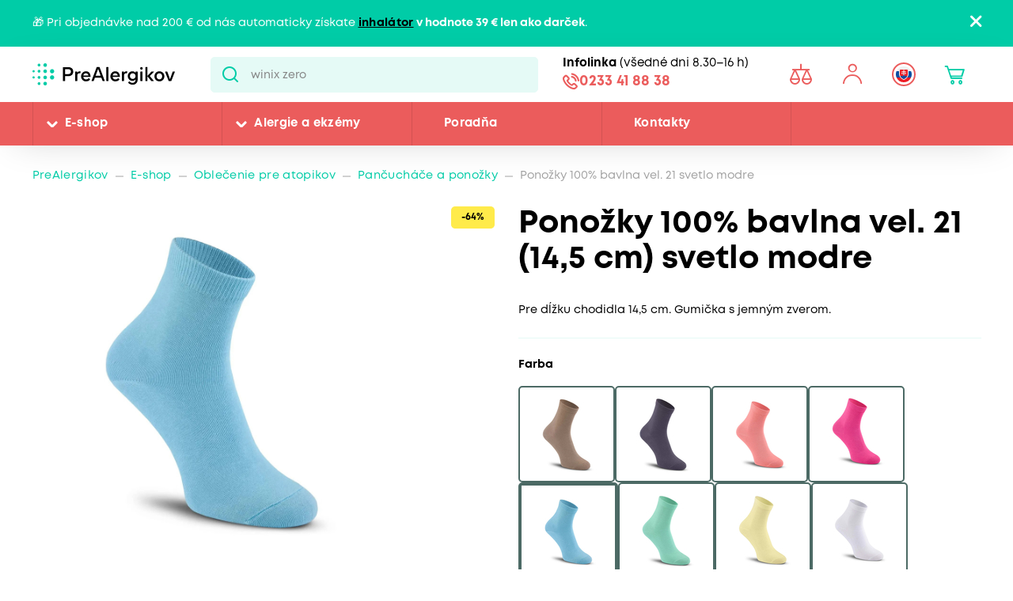

--- FILE ---
content_type: text/html; charset=utf-8
request_url: https://www.prealergikov.sk/eshop/ponozky-vel-21-svetlo-modra
body_size: 27276
content:


<!DOCTYPE html>
<html lang="sk">
<head>
    <meta charset="utf-8" />
    <meta name="viewport" content="width=device-width, initial-scale=1.0">
    <meta name="robots" content="index, follow" />
    
    
    
    <meta name="theme-color" content="#fff" />

    

    <meta content="Ponožky zo 100% bavlny na každodenné nosenie. Veľmi pohodlný strih s gumičkou, ktorá netlačí. Tradičná slovenská výroba.Materiálekologicky šetrná 100% bavlnaabsencia umelých prímesových vlákien..." name="description" />
<meta content="Ponožky 100% bavlna vel. 21 (14,5 cm) svetlo modre" property="og:title" />
<meta content="Ponožky zo 100% bavlny na každodenné nosenie. Veľmi pohodlný strih s gumičkou, ktorá netlačí. Tradičná slovenská výroba.Materiálekologicky šetrná 100% bavlnaabsencia umelých prímesových vlákien..." property="og:description" />
<meta content="https://www.prealergikov.sk/getmedia/d4f823f3-487d-4274-81da-e9ee31a584ad/romsok_svetle_modra.jpg.aspx?width=1500&amp;height=1500&amp;ext=.jpg" property="og:image" />
<meta content="CZK" property="product:price:currency" />
<meta content="1" property="product:price:amount" />
    
    <meta property="lb:id" content="SKU_14032">

    
    

    <title>Ponožky 100% bavlna vel. 21 (14,5 cm) svetlo modre | Pre Alergikov</title>

    <script>
        var webp = new Image(); webp.onerror = function () { document.getElementsByTagName('html')[0].classList.add('no-webp'); }; webp.onload = function () { document.getElementsByTagName('html')[0].classList.add('webp'); }; webp.src = '[data-uri]';
    </script>

    <!-- Google Tag Manager -->
<script>(function(w,d,s,l,i){w[l]=w[l]||[];w[l].push({'gtm.start':
new Date().getTime(),event:'gtm.js'});var f=d.getElementsByTagName(s)[0],
j=d.createElement(s),dl=l!='dataLayer'?'&l='+l:'';j.async=true;j.src=
'https://www.googletagmanager.com/gtm.js?id='+i+dl;f.parentNode.insertBefore(j,f);
})(window,document,'script','dataLayer','GTM-MCL599J');</script>
<!-- End Google Tag Manager -->

<meta name="google-site-verification" content="cp_tT55nqr_FOoU2kFpO_hcQgjBpwqSXTu5HsAUG3HQ" />


    <link href="/CMTrade/media/system/css/main?v=iIPJCZPq35sXrH-EjlyZlGRcFlW3k8QVeX78wwNvBlU1" rel="stylesheet"/>



</head>
<body class="SKSK Chrome" data-locale="sk-SK">

    <!-- Google Tag Manager (noscript) -->
<noscript><iframe src="https://www.googletagmanager.com/ns.html?id=GTM-MCL599J"
height="0" width="0" style="display:none;visibility:hidden"></iframe></noscript>
<!-- End Google Tag Manager (noscript) -->
    <script type="application/ld+json">{
  "@context": "http://schema.org",
  "@type": "Product",
  "name": "Ponožky vel. 21, světle modrá",
  "image": "/getmedia/d4f823f3-487d-4274-81da-e9ee31a584ad/romsok_svetle_modra.jpg.aspx?width=1500&height=1500&ext=.jpg",
  "sku": "14032",
  "offers": {
    "@context": "http://schema.org",
    "@type": "Offer",
    "url": "https://www.prealergikov.sk/eshop/ponozky-vel-21-svetlo-modra",
    "validFrom": "0001-01-01T00:00:00",
    "price": 1.2000,
    "availability": "https://schema.org/InStock",
    "priceCurrency": "CZK"
  }
}</script>
<script type="application/ld+json">{
  "@context": "http://schema.org",
  "@type": "BreadcrumbList",
  "itemListElement": [
    {
      "@type": "ListItem",
      "position": 1,
      "item": {
        "@id": "https://www.prealergikov.sk/eshop/odevy-pre-ekzematikov/pancuchace-a-ponozky-bavlna",
        "name": "Pančucháče a ponožky",
        "image": ""
      }
    }
  ]
}</script>
<script type="application/ld+json">{
  "@context": "http://schema.org",
  "@type": "Organization",
  "name": "ProAlergiky",
  "url": "www.proalergiky.cz",
  "logo": {
    "@context": "http://schema.org",
    "@type": "ImageObject",
    "url": "/CMTrade/media/system/img/logo.svg"
  },
  "email": "info@proalergiky.cz",
  "faxNumber": "",
  "telephone": "541 212 450",
  "sameAs": []
}</script>
    
    

    
        <div class="header-alert hidden" data-alert data-alert-name="Inhal&#225;tor k objedn&#225;vce zdarma">
            <div class="pux-container">
                <div class="alert-container">
                    <span class="alert-content">🎁 Pri objednávke nad 200 &euro; od nás automaticky získate <strong><a href="https://www.prealergikov.sk/eshop/kompresorovy-inhalator-norditalia-hi-neb">inhalátor</a> v hodnote 39 &euro; len ako darček</strong>.</span>
                    <span class="close"></span>
                </div>
            </div>
        </div>



<header>
    

    <div class="pux-container">
        <div class="header-mobile">
            <div class="header-hamburger" data-hamburger>
                <span class="open-menu"></span>
            </div>
            <div class="header-logo">
    <a href="/">
        <img src="/CMTrade/media/system/img/logo-sk.svg" alt="PreAlergikov" />
        <span>PreAlergikov</span>
    </a>
</div>
            <div class="header-controls-item header-cart" data-cart-preview-mobile-move-dist>
                
            </div>
        </div>
    </div>
    <div class="header">
        <div class="header-top">
            <div class="pux-container">
                <div class="header-top-inner">
                    <div class="header-logo">
    <a href="/">
        <img src="/CMTrade/media/system/img/logo-sk.svg" alt="PreAlergikov" />
        <span>PreAlergikov</span>
    </a>
</div>
                    <div class="header-search">
                        <form action="/vyhladavanie" data-search
                              data-search-url="/search/whisperer"
                              data-search-loading="immediate">
                            <div class="header-search-inner">
                                <input type="search" id="headerSearch" class="lbx-searchbox" name="searchtext"
                                       placeholder="Hľadať v produktoch a čl&#225;nkoch ..." data-search-input
                                       autocomplete="off">
                                <button type="submit" class="small-search-submit"
                                        data-search-submit>
                                    Pux.Search.Btn
                                    </button>
                                </div>
                                <div class="small-search-results">
                                    <span class="search-whisperrer-close" data-close-whisperrer></span>
                                    <div data-search-results></div>
                                </div>
                            </form>
                        </div>
                        <div class="header-infoline">
    <div class="infoline-box">
        <div class="infoline-box-item"><strong>Infolinka</strong> (všedn&#233; dni 8.30–16 h)</div>
        <a href="tel:0233 41 88 38" class="infoline-box-item">0233 41 88 38</a>
    </div>
</div>
                        <div class="header-controls" data-cart-preview-mobile-move-src-revert>
                            
                            <!--[S:comparebutton]--><div class="header-controls-item header-comparator">
    <a class="header-comparator-link" href="/porovnavac-produktov">
        <span class="header-comparator-count hidden" data-product-comparer-count="0"></span>

    </a>
    <!--<div class="header-window header-window-compare loading" id="compare-window" data-compare-preview-url="@Url.Action(" ListProducts", "Compare" )">
        <div class="header-window-close"></div>
        <div class="header-window-inner">
        </div>
    </div>-->
</div><!--[S]-->
                            <div class="header-controls-item header-login" data-open-parent>
    <!--[S:headeruserbox]--><a class="header-login-link login-item" data-initials="" data-open="login-window"></a>
<!--[S]-->
        <div class="header-window" id="login-window">
            <div class="header-window-close"></div>
            <div class="header-window-inner">
                <div class="header-window-inner-block">
                    <form action="/account/login" data-ajax="true" data-ajax-complete="pux.ajax.handleComponentResult" data-ajax-mode="replace" data-ajax-update="#login-form-header" data-ajax-url="/account/login" id="login-form-header" method="post">    <div class="header-login-box white-input-style">
        <div class="header-login-box-top">
            <h5 class="mt-0">Prihl&#225;senie</h5>

            <div>
                <label class="required" for="Username">E-mailov&#225; adresa</label>
                <input data-val="true" data-val-maxlength="Pux.Login.Validation.MaxLength" data-val-maxlength-max="100" data-val-required="Vyplňte prosím prihlasovaciu e-mailovú adresu" id="Username" name="Username" type="text" value="" />
                <span class="field-validation-valid" data-valmsg-for="Username" data-valmsg-replace="true"></span>
            </div>
            <div>
                <label class="required" for="Password">Heslo</label>
                <input data-val="true" data-val-maxlength="Pux.Login.Validation.MaxLength" data-val-maxlength-max="100" data-val-required="Vyplňte prosím svoje heslo" id="Password" name="Password" type="password" />
                <span class="field-validation-valid" data-valmsg-for="Password" data-valmsg-replace="true"></span>
            </div>
            
                <div class="header-login-form-option mt-20 mb-20">
                    <a href="/account/requestpasswordreset">Zabudli ste heslo?</a>
                </div>
            <div class="request-password-reset-hidden header-request-password-reset-hidden">
                <a class="btn btn-primary btn-reset">Odoslať požiadavku</a>
            </div>
            <div class="header-login-form-option mt-20">
                <button type="submit" class="btn btn-default full-width btn-ajax">Prihl&#225;siť sa</button>
            </div>
        </div>
        <div class="header-login-box-bottom">
                <h5 class="mt-0">Nem&#225;te u n&#225;s &#250;čet?</h5>
                <div class="header-login-form-option">
                    <a class="btn btn-primary full-width" href="/moj-ucet/registracia">Zaregistrovať sa</a>
                </div>
        </div>
    </div>
<input name="__RequestVerificationToken" type="hidden" value="R5R9QnQRZ9MrbgEE9Fnh-OGGS2j6G5rVkgc7KgHYvGw5iKfrr0XwkGYqRgUItwL8PEW7OAU-5CjgX3fklOQdA7rM-yTNLLvUybjT5ZoZyXs1" />    <input type="hidden" name="source" value="header" />
</form>
                </div>
            </div>
        </div>
        <div class="header-window" id="user-window" data-preview-url="/user/account/header-navigation">
            <div class="header-window-close"></div>
            <div class="header-window-inner" id="user-window-inner"></div>
        </div>
</div>


                                <div class="header-controls-item header-language" data-open-parent>
        <a data-open="language-window" class="header-language-link"><span class="lang-item lang-sk"></span></a>
        <div class="language-selector">
            <div class="header-window" id="language-window">
                <div class="header-window-close"></div>
                <div class="header-window-inner">
                    <h4 class="mt-0 mb-10">Zmeniť krajinu</h4>
                    <div class="language-selector-items">
                            <a href="https://www.prealergikov.sk/" class="language-selector-item active">
                                <div class="lang-item lang-sk"></div> Slovensko
                            </a>
                            <a href="https://www.proalergiky.cz/" class="language-selector-item">
                                <div class="lang-item lang-cz"></div> Česko
                            </a>
                    </div>
                </div>
            </div>
        </div>
    </div>

                            <!--[S:shoppingcartbox]--><div class="header-controls-item header-cart " data-open-parent data-cart-preview-mobile-move-src id="cart-window-outer" data-cart-preview-url="/cart/preview" data-empty-text="CMTrade.Header.Cart.InitValue" >
    <a href="/cart/items" class="header-cart-link" data-open="cart-window" data-action="open-cart">
        <span class="header-cart-count" data-cart-count-helper="src" data-cart-preview-selector="items-count"></span>
        <!--<span class="header-cart-price" data-cart-preview-selector="total-price">CMTrade.Header.Cart.InitValue</span>-->
    </a>
    <div class="header-window" id="cart-window">
        <div class="header-window-close"></div>
        <div class="header-window-inner" data-cart-preview-selector="cart-content"></div>
    </div>
</div><!--[S]-->
                        </div>
                    </div>
                </div>
            </div>
            <div class="header-panel">
                <div class="pux-container">
                    <nav class="header-menu">
                        



        <ul>
                <li class="">
                    <div class="header-item-helper">
                                <a href="/eshop" class="mobile-hidden">E-shop</a>
                                <button type="button" class="menu-button-openner desktop-hidden">E-shop</button>
                                <span class="menu-openner"></span>
                    </div>
        <div class="megamenu">
            <div class="megamenu-content">
                <div class="megamenu-subcategories">
                    <ul>
                            <li class="promotion">
                                <div class="header-item-helper">
                                        <a href="/eshop/akciova-ponuka" class="cmtrade-icon-promotion">Akciov&#225; ponuka</a>
                                                                    </div>
                            </li>
                            <li class="sale">
                                <div class="header-item-helper">
                                        <a href="/dopredaj" class="cmtrade-icon-sale">Dopredaj</a>
                                                                    </div>
                            </li>
                            <li class="gifts">
                                <div class="header-item-helper">
                                        <a href="/eshop/tipy-na-darceky" class="cmtrade-icon-gifts">Tipy na darčeky</a>
                                                                    </div>
                            </li>
                            <li class="air-purifying">
                                <div class="header-item-helper">
                                        <a href="/eshop/cisticky-vzduchu" class="cmtrade-icon-air-purifying">Čističky vzduchu</a>
                                                                    </div>
                            </li>
                            <li class="dehumidifier-air">
                                <div class="header-item-helper">
                                        <a href="/eshop/odvlhcovace-vzduchu" class="cmtrade-icon-dehumidifier-air">Odvlhčovače vzduchu</a>
                                                                    </div>
                            </li>
                            <li class="humidifier-air">
                                <div class="header-item-helper">
                                        <a href="/eshop/zvlhcovace-vzduchu" class="cmtrade-icon-humidifier-air">Zvlhčovače vzduchu</a>
                                                                    </div>
                            </li>
                            <li class="air-buckles">
                                <div class="header-item-helper">
                                        <a href="/eshop/pracky-vzduchu" class="cmtrade-icon-air-buckles">Pr&#225;čky vzduchu</a>
                                                                    </div>
                            </li>
                            <li class="aroma-diffusers">
                                <div class="header-item-helper">
                                        <a href="/eshop/aromadifuzery" class="cmtrade-icon-aroma-diffusers">Ar&#243;madifuz&#233;ry</a>
                                                                    </div>
                            </li>
                            <li class="duvets">
                                <div class="header-item-helper">
                                        <a href="/eshop/periny-a-obliecky-pre-alergikov" class="cmtrade-icon-duvets">L&#244;žkoviny</a>
                                                                    </div>
                            </li>
                            <li class="inhalation">
                                <div class="header-item-helper">
                                        <a href="/eshop/inhalatory-dychacie-pomocky" class="cmtrade-icon-inhalation">Inhal&#225;cia, starostlivosť o d&#253;chacie cesty</a>
                                                                    </div>
                            </li>
                            <li class="clothing">
                                <div class="header-item-helper">
                                        <a href="/eshop/odevy-pre-ekzematikov" class="cmtrade-icon-clothing">Oblečenie pre atopikov</a>
                                                                    </div>
                            </li>
                            <li class="vacuum-cleaners">
                                <div class="header-item-helper">
                                        <a href="/eshop/vysavace" class="cmtrade-icon-vacuum-cleaners">Vys&#225;vače</a>
                                                                    </div>
                            </li>
                            <li class="steam-cleaners">
                                <div class="header-item-helper">
                                        <a href="/eshop/parne-cistice" class="cmtrade-icon-steam-cleaners">Parn&#233; čističe</a>
                                                                    </div>
                            </li>
                            <li class="hygrometers">
                                <div class="header-item-helper">
                                        <a href="/eshop/vlhkomery-meteostanice" class="cmtrade-icon-hygrometers">Vlhkomery a meteostanice</a>
                                                                    </div>
                            </li>
                            <li class="cleaning">
                                <div class="header-item-helper">
                                        <a href="/eshop/upratovanie-a-pranie" class="cmtrade-icon-cleaning">Upratovanie, pranie, čistenie</a>
                                                                    </div>
                            </li>
                            <li class="cosmetics">
                                <div class="header-item-helper">
                                        <a href="/eshop/kozmetika-opalovanie" class="cmtrade-icon-cosmetics">Starostlivosť o pokožku, hygiena</a>
                                                                    </div>
                            </li>
                            <li class="supplements">
                                <div class="header-item-helper">
                                        <a href="/eshop/doplnky-stravy" class="cmtrade-icon-supplements">Doplnky stravy</a>
                                                                    </div>
                            </li>
                            <li class="food-questions">
                                <div class="header-item-helper">
                                        <a href="/eshop/dozy-na-potraviny" class="cmtrade-icon-food-questions">D&#243;zy na potraviny</a>
                                                                    </div>
                            </li>
                            <li class="water-filtration">
                                <div class="header-item-helper">
                                        <a href="/eshop/filtracia-vody" class="cmtrade-icon-water-filtration">Filtr&#225;cia vody</a>
                                                                    </div>
                            </li>
                            <li class="allergy-tests">
                                <div class="header-item-helper">
                                        <a href="/eshop/testy-na-alergie" class="cmtrade-icon-allergy-tests">Testy na alergie</a>
                                                                    </div>
                            </li>
                            <li class="windows-site">
                                <div class="header-item-helper">
                                        <a href="/eshop/okenne-siete-proti-pelu-hmyzu" class="cmtrade-icon-windows-site">Siete do okien a dver&#237;</a>
                                                                    </div>
                            </li>
                            <li class="window-seals">
                                <div class="header-item-helper">
                                        <a href="/eshop/tesnenie-do-okien-a-dveri" class="cmtrade-icon-window-seals">Tesnenie do okien a dver&#237;</a>
                                                                    </div>
                            </li>
                            <li class="diagnostics">
                                <div class="header-item-helper">
                                        <a href="/eshop/diagnosticke-pristroje" class="cmtrade-icon-diagnostics">Diagnostick&#233; pr&#237;stroje</a>
                                                                    </div>
                            </li>
                            <li class="mobile-air-conditioning">
                                <div class="header-item-helper">
                                        <a href="/eshop/mobilne-klimatizacie" class="cmtrade-icon-mobile-air-conditioning">Mobiln&#233; klimatiz&#225;cie</a>
                                                                    </div>
                            </li>
                            <li class="fans">
                                <div class="header-item-helper">
                                        <a href="/eshop/ventilatory" class="cmtrade-icon-fans">Ventil&#225;tory</a>
                                                                    </div>
                            </li>
                            <li class="heating-products">
                                <div class="header-item-helper">
                                        <a href="/eshop/vyhrievane-bandaze-a-deky/nahrievacie-bandaze" class="cmtrade-icon-heating-products">Vyhrievan&#233; band&#225;že a deky</a>
                                                                    </div>
                            </li>
                            <li class="sleep">
                                <div class="header-item-helper">
                                        <a href="/eshop/podpora-usinani-a-vstavani" class="cmtrade-icon-sleep">Podpora zasp&#225;vania a vst&#225;vania</a>
                                                                    </div>
                            </li>
                            <li class="body">
                                <div class="header-item-helper">
                                        <a href="/eshop/pece-o-telo" class="cmtrade-icon-body">Starostlivosť o telo</a>
                                                                    </div>
                            </li>
                    </ul>
                </div>
                <div class="megamenu-scroller">
                    <button type="button" class="icon-drop js-scroll-content"></button>
                </div>
                    <div class="megamenu-buttons">
                        <a href="/alergie" class="btn btn-primary">Vybrať podľa alergie</a>
                        <a href="/eshop/znacky" class="btn btn-primary">Vybrať podľa značky</a>
                    </div>
            </div>
            <div class="megamenu-image">
        <a href="/banner/T800-filtr"   class="megamenu-image-banner">
            <img class="megamenu-banner-image" data-lazy-type="img" data-img="/CMTrade/media/static-media/e3b9ca5a-a344-40f3-8a4e-541ae2d4d84f@w1200.jpg" data-webp="/CMTrade/media/static-media/e3b9ca5a-a344-40f3-8a4e-541ae2d4d84f@w1200.webp" alt="T800 + filtr" />
        </a>
            </div>
        </div>
                </li>
                <li class="">
                    <div class="header-item-helper">
                                <a href="/alergie" class="mobile-hidden">Alergie a ekz&#233;my</a>
                                <button type="button" class="menu-button-openner desktop-hidden">Alergie a ekz&#233;my</button>
                                <span class="menu-openner"></span>
                    </div>
        <div class="megamenu">
            <div class="megamenu-content">
                <div class="megamenu-subcategories">
                    <ul>
                            <li class="pollen">
                                <div class="header-item-helper">
                                        <a href="/pelova-alergia" class="cmtrade-icon-pollen">Alergia na peľ</a>
                                                                    </div>
                            </li>
                            <li class="mites">
                                <div class="header-item-helper">
                                        <a href="/alergia-na-roztoce" class="cmtrade-icon-mites">Alergia na roztoče</a>
                                                                    </div>
                            </li>
                            <li class="animals">
                                <div class="header-item-helper">
                                        <a href="/alergia-na-zvierata" class="cmtrade-icon-animals">Alergia na psy, mačky a in&#233; zvierat&#225;</a>
                                                                    </div>
                            </li>
                            <li class="dermatitis">
                                <div class="header-item-helper">
                                        <a href="/atopicky-ekzem" class="cmtrade-icon-dermatitis">Atopick&#253; ekz&#233;m</a>
                                                                    </div>
                            </li>
                            <li class="mold">
                                <div class="header-item-helper">
                                        <a href="/alergia-na-plesne" class="cmtrade-icon-mold">Alergia na plesne</a>
                                                                    </div>
                            </li>
                            <li class="insects">
                                <div class="header-item-helper">
                                        <a href="/alergia-na-hmyz" class="cmtrade-icon-insects">Alergia na včely, osy a in&#253; hmyz</a>
                                                                    </div>
                            </li>
                            <li class="asthma">
                                <div class="header-item-helper">
                                        <a href="/astma" class="cmtrade-icon-asthma">Astma</a>
                                                                    </div>
                            </li>
                            <li class="contact">
                                <div class="header-item-helper">
                                        <a href="/kontaktna-alergia" class="cmtrade-icon-contact">Kontaktn&#225; alergia</a>
                                                                    </div>
                            </li>
                            <li class="medicine">
                                <div class="header-item-helper">
                                        <a href="/alergia-na-lieky" class="cmtrade-icon-medicine">Alergia na lieky</a>
                                                                    </div>
                            </li>
                            <li class="latex">
                                <div class="header-item-helper">
                                        <a href="/alergia-na-latex" class="cmtrade-icon-latex">Alergia na latex</a>
                                                                    </div>
                            </li>
                            <li class="sun">
                                <div class="header-item-helper">
                                        <a href="/slnecna-alergia" class="cmtrade-icon-sun">Alergia na slnko</a>
                                                                    </div>
                            </li>
                            <li class="cold">
                                <div class="header-item-helper">
                                        <a href="/alergia-na-chlad" class="cmtrade-icon-cold">Alergia na chlad</a>
                                                                    </div>
                            </li>
                            <li class="food">
                                <div class="header-item-helper">
                                        <a href="/potravinova-alergia" class="cmtrade-icon-food">Alergia na potraviny</a>
                                                                            <span class="menu-openner"></span>
                                </div>
        <ul>
                <li class="">
                    <div class="header-item-helper">
                                <a href="/alergie/alergia-na-mlieko">Alergia na mlieko</a>
                    </div>
                </li>
                <li class="">
                    <div class="header-item-helper">
                                <a href="/alergie/intolerancia-laktozy">Intolerancia lakt&#243;zy</a>
                    </div>
                </li>
                <li class="">
                    <div class="header-item-helper">
                                <a href="/alergie/alergia-na-vajcia">Alergia na vajcia</a>
                    </div>
                </li>
                <li class="">
                    <div class="header-item-helper">
                                <a href="/alergie/histaminova-intolerancia">Histam&#237;nov&#225; intolerancia</a>
                    </div>
                </li>
                <li class="">
                    <div class="header-item-helper">
                                <a href="/alergie/celiakia">Celiakia</a>
                    </div>
                </li>
                <li class="">
                    <div class="header-item-helper">
                                <a href="/alergie/alergia-na-lepok-muku">Alergia na lepok (m&#250;ku)</a>
                    </div>
                </li>
                <li class="">
                    <div class="header-item-helper">
                                <a href="/alergie/alergia-na-orechy-a-dalsie-skrupinove-plody">Alergia na orechy a ďalšie škrupinov&#233; plody</a>
                    </div>
                </li>
                <li class="">
                    <div class="header-item-helper">
                                <a href="/alergie/alergia-na-arasidy">Alergia na arašidy</a>
                    </div>
                </li>
                <li class="">
                    <div class="header-item-helper">
                                <a href="/alergie/alergia-na-soju">Alergia na s&#243;ju</a>
                    </div>
                </li>
                <li class="">
                    <div class="header-item-helper">
                                <a href="/alergie/alergia-na-huby">Alergia na huby</a>
                    </div>
                </li>
                <li class="">
                    <div class="header-item-helper">
                                <a href="/alergie/alergia-na-korovce">Alergia na k&#244;rovce</a>
                    </div>
                </li>
                <li class="">
                    <div class="header-item-helper">
                                <a href="/alergie/alergia-na-makkyse">Alergia na m&#228;kk&#253;še</a>
                    </div>
                </li>
                <li class="">
                    <div class="header-item-helper">
                                <a href="/alergie/alergia-na-sezam">Alergia na sezam</a>
                    </div>
                </li>
                <li class="">
                    <div class="header-item-helper">
                                <a href="/alergie/alergia-na-horcicu">Alergia na horčicu</a>
                    </div>
                </li>
                <li class="">
                    <div class="header-item-helper">
                                <a href="/alergie/alergia-na-zeler">Alergia na zeler</a>
                    </div>
                </li>
                <li class="">
                    <div class="header-item-helper">
                                <a href="/alergie/alergia-na-lupinu-vlci-bob">Alergia na lupinu</a>
                    </div>
                </li>
                <li class="">
                    <div class="header-item-helper">
                                <a href="/alergie/alergia-na-drozdie">Alergia na droždie</a>
                    </div>
                </li>
                <li class="">
                    <div class="header-item-helper">
                                <a href="/alergie/alergia-na-maso">Alergia na m&#228;so</a>
                    </div>
                </li>
                <li class="">
                    <div class="header-item-helper">
                                <a href="/alergie/alergia-na-ryby">Alergia na ryby</a>
                    </div>
                </li>
        </ul>
                            </li>
                    </ul>
                </div>
                <div class="megamenu-scroller">
                    <button type="button" class="icon-drop js-scroll-content"></button>
                </div>
            </div>
            <div class="megamenu-image">
        <a href="/banner/ProtecSom"   class="megamenu-image-banner">
            <img class="megamenu-banner-image" data-lazy-type="img" data-img="/CMTrade/media/static-media/c850a8e5-56ab-4b1e-a280-24348c67f24a@w1200.jpg" data-webp="/CMTrade/media/static-media/c850a8e5-56ab-4b1e-a280-24348c67f24a@w1200.webp" alt="ProtecSom" />
        </a>
            </div>
        </div>
                </li>
                <li class="">
                    <div class="header-item-helper">
                                <a href="/poradna">Poradňa</a>
                    </div>
                </li>
                <li class="">
                    <div class="header-item-helper">
                                <a href="/kontakty">Kontakty</a>
                    </div>
                </li>
        </ul>



                    </nav>
                    <div class="header-infoline">
    <div class="infoline-box">
        <div class="infoline-box-item"><strong>Infolinka</strong> (všedn&#233; dni 8.30–16 h)</div>
        <a href="tel:0233 41 88 38" class="infoline-box-item">0233 41 88 38</a>
    </div>
</div>
                </div>
            </div>
        </div>

        
    </header>


<div class="header-spacing"></div>







    <!-- Main Content -->
    <main id="lbx-wrapper">
        

<script type="text/javascript">dataLayer = window.dataLayer || [];dataLayer.push({ ecommerce: null });dataLayer.push({"event":"view_item","ecommerce":{"currency":"EUR","value":1.2000,"tax":0.0,"shipping":0.0,"items":[{"value_without_tax":0.9900,"discount":0.0,"item_description":"Pre dĺžku chodidla 14,5 cm. Gumička s jemným zverom.","item_id":"14032","item_name":"Ponožky ROMSOK vel. 21, světle modrá","item_category":"E-shop","item_category2":"Oblečenie pre atopikov","item_url":"https://www.prealergikov.sk/eshop/ponozky-vel-21-svetlo-modra","item_image_url":"https://www.prealergikov.sk/CMTrade/media/static-media/d4f823f3-487d-4274-81da-e9ee31a584ad@w800.jpg","price":1.2000,"quantity":1}]}});</script>


    <div class="breadcrumbs">
        <div class="pux-container">
            <div class="breadcrumbs-inner">
                    <div class="breadcrumbs-item">
                        <a href="/">PreAlergikov</a>
                    </div>
                    <span class="breadcrumbs-separator icon-drop2"></span>
                    <div class="breadcrumbs-item">
                        <a href="/eshop">E-shop</a>
                    </div>
                    <span class="breadcrumbs-separator icon-drop2"></span>
                    <div class="breadcrumbs-item">
                        <a href="/eshop/odevy-pre-ekzematikov">Oblečenie pre atopikov</a>
                    </div>
                    <span class="breadcrumbs-separator icon-drop2"></span>
                    <div class="breadcrumbs-item">
                        <a href="/eshop/odevy-pre-ekzematikov/pancuchace-a-ponozky-bavlna">Pančucháče a ponožky</a>
                    </div>
                    <span class="breadcrumbs-separator icon-drop2"></span>
                <div class="breadcrumbs-item breadcrumbs-item-last">
                    <span>Ponožky 100% bavlna vel. 21 svetlo modre</span>
                </div>
            </div>
        </div>
    </div>

<input type="number" value="3974" style="display:none" class="hidden-product-id" />

<div class="pux-container">
    <div class="product-detail" data-async-container>
        <div class="product-detail-top">
            <div class="product-detail-top-title">
                    <h1 class="mt-0">Ponožky 100% bavlna vel. 21 (14,5 cm) svetlo modre</h1>
            </div>
            <div class="product-detail-top-gallery">
                    <div class="product-item-labels">
                                <div class="label label-item label-discount">-64%</div>

                    </div>
                <div class="product-detail-gallery">
                    

    <div class="product-gallery" id="product-gallery" data-product-gallery-init>
        
        <div class="product-gallery-inner">
                <div class="product-gallery-item">
                    <a href="/CMTrade/media/content/produkty_obrazky/romsok_svetle_modra.jpg" class="product-gallery-item-inner" data-fancybox="product-gallery" data-caption="romsok_svetle_modra">
                        <picture>
                            <source media="(min-width:700px)" srcset="/CMTrade/media/static-media/d4f823f3-487d-4274-81da-e9ee31a584ad@w1000.webp" type="image/webp">
                            <source media="(min-width:700px)" srcset="/CMTrade/media/static-media/d4f823f3-487d-4274-81da-e9ee31a584ad@w1000.jpg" type="image/png">
                            <source media="(min-width:575px)" srcset="/CMTrade/media/static-media/d4f823f3-487d-4274-81da-e9ee31a584ad@w800.webp" type="image/webp">
                            <source media="(min-width:575px)" srcset="/CMTrade/media/static-media/d4f823f3-487d-4274-81da-e9ee31a584ad@w800.jpg" type="image/png">
                            <source media="(min-width:574px)" srcset="/CMTrade/media/static-media/d4f823f3-487d-4274-81da-e9ee31a584ad@w600.webp" type="image/webp">
                            <source media="(min-width:574px)" srcset="/CMTrade/media/static-media/d4f823f3-487d-4274-81da-e9ee31a584ad@w600.jpg" type="image/png">
                            <source media="(min-width:320px)" srcset="/CMTrade/media/static-media/d4f823f3-487d-4274-81da-e9ee31a584ad@w400.webp" type="image/webp">
                            <source media="(min-width:320px)" srcset="/CMTrade/media/static-media/d4f823f3-487d-4274-81da-e9ee31a584ad@w400.jpg" type="image/png">
                            <img loading="eager" fetchpriority="high" src="/CMTrade/media/static-media/d4f823f3-487d-4274-81da-e9ee31a584ad@w1000.jpg" alt="romsok_svetle_modra" type="image/png">
                        </picture>
                    </a>
                </div>
        </div>
        
        
    </div>

    <div class="product-gallery-list only-first-row">
            <div class="product-gallery-list-item" data-id="0">
                
                <picture>
                    <source media="(min-width:700px)" srcset="/CMTrade/media/static-media/d4f823f3-487d-4274-81da-e9ee31a584ad@w1000.webp" type="image/webp">
                    <source media="(min-width:700px)" srcset="/CMTrade/media/static-media/d4f823f3-487d-4274-81da-e9ee31a584ad@w1000.jpg" type="image/png">
                    <source media="(min-width:575px)" srcset="/CMTrade/media/static-media/d4f823f3-487d-4274-81da-e9ee31a584ad@w800.webp" type="image/webp">
                    <source media="(min-width:575px)" srcset="/CMTrade/media/static-media/d4f823f3-487d-4274-81da-e9ee31a584ad@w800.jpg" type="image/png">
                    <source media="(min-width:574px)" srcset="/CMTrade/media/static-media/d4f823f3-487d-4274-81da-e9ee31a584ad@w600.webp" type="image/webp">
                    <source media="(min-width:574px)" srcset="/CMTrade/media/static-media/d4f823f3-487d-4274-81da-e9ee31a584ad@w600.jpg" type="image/png">
                    <source media="(min-width:320px)" srcset="/CMTrade/media/static-media/d4f823f3-487d-4274-81da-e9ee31a584ad@w400.webp" type="image/webp">
                    <source media="(min-width:320px)" srcset="/CMTrade/media/static-media/d4f823f3-487d-4274-81da-e9ee31a584ad@w400.jpg" type="image/png">
                    <img loading="eager" fetchpriority="high" src="/CMTrade/media/static-media/d4f823f3-487d-4274-81da-e9ee31a584ad@w1000.jpg" alt="romsok_svetle_modra" type="image/png">
                </picture>
            </div>
        <div class="product-gallery-list-count"></div>
    </div>

                </div>
            </div>
            <div class="product-detail-top-content">
                <div class="product-detail-description">
                    Pre dĺžku chodidla 14,5 cm. Gumička s jemným zverom.
                </div>

                    <div class="product-detail-line"></div>
    <div class="product-detail-options-choose-variant variant-color">
        <div class="product-choose-variant-container">
            <div class="product-choose-variant-title">
                Farba
            </div>
            <div class="product-choose-variant-items">
                    <div class="product-item-variants product-choose-variant-item">


    <a href="/eshop/ponozky-vel-19-hneda" class="product-variants-item "
         data-show-text="False"
         data-url="/eshop/ponozky-vel-19-hneda"
         data-name="Ponožky 100% bavlna vel. 19 hned&#225;"
         data-property1="ProductParameter.Barva.brown"
         data-name1="barva"
         data-property2="19"
         data-name2="velikost"
         data-is-in-stock="True"
         data-isInStock="True"
         data-isSelected="False"
         title="hned&#225;"
         data-async-nav-itemTURNEDOFF pux-animate-item="this">
                    <img data-lazy-type="img" data-img="/CMTrade/media/static-media/9ad9e92a-5657-4a16-9c84-ccb2a9a22fc6@w600.jpg" data-webp="/CMTrade/media/static-media/9ad9e92a-5657-4a16-9c84-ccb2a9a22fc6@w600.webp"
                         alt="" />
    </a>


    <a href="/eshop/ponozky-vel-19-siva" class="product-variants-item "
         data-show-text="False"
         data-url="/eshop/ponozky-vel-19-siva"
         data-name="Ponožky 100% bavlna vel. 19 siv&#233;"
         data-property1="ProductParameter.Barva.grey"
         data-name1="barva"
         data-property2="19"
         data-name2="velikost"
         data-is-in-stock="True"
         data-isInStock="True"
         data-isSelected="False"
         title="siv&#225;"
         data-async-nav-itemTURNEDOFF pux-animate-item="this">
                    <img data-lazy-type="img" data-img="/CMTrade/media/static-media/dee1cb45-399d-471b-be07-bb8f387f3e87@w600.jpg" data-webp="/CMTrade/media/static-media/dee1cb45-399d-471b-be07-bb8f387f3e87@w600.webp"
                         alt="" />
    </a>


    <a href="/eshop/ponozky-vel-21-lososova" class="product-variants-item "
         data-show-text="False"
         data-url="/eshop/ponozky-vel-21-lososova"
         data-name="Ponožky 100% bavlna vel. 21 lososov&#233;"
         data-property1="ProductParameter.Barva.salmon-pink"
         data-name1="barva"
         data-property2="21"
         data-name2="velikost"
         data-is-in-stock="True"
         data-isInStock="True"
         data-isSelected="False"
         title="lososovo ružov&#225;"
         data-async-nav-itemTURNEDOFF pux-animate-item="this">
                    <img data-lazy-type="img" data-img="/CMTrade/media/static-media/5907bc23-d29e-429a-be38-1401dc4c1c84@w600.jpg" data-webp="/CMTrade/media/static-media/5907bc23-d29e-429a-be38-1401dc4c1c84@w600.webp"
                         alt="" />
    </a>


    <a href="/eshop/ponozky-vel-21-ruzova" class="product-variants-item "
         data-show-text="False"
         data-url="/eshop/ponozky-vel-21-ruzova"
         data-name="Ponožky 100% bavlna vel. 21 ružov&#233;"
         data-property1="ProductParameter.Barva.pink"
         data-name1="barva"
         data-property2="21"
         data-name2="velikost"
         data-is-in-stock="True"
         data-isInStock="True"
         data-isSelected="False"
         title="ružov&#225;"
         data-async-nav-itemTURNEDOFF pux-animate-item="this">
                    <img data-lazy-type="img" data-img="/CMTrade/media/static-media/1f069db9-8bf3-4c6b-b838-e6da6e7e9b79@w600.jpg" data-webp="/CMTrade/media/static-media/1f069db9-8bf3-4c6b-b838-e6da6e7e9b79@w600.webp"
                         alt="" />
    </a>


    <a href="/eshop/ponozky-vel-21-svetlo-modra" class="product-variants-item active"
         data-show-text="False"
         data-url="/eshop/ponozky-vel-21-svetlo-modra"
         data-name="Ponožky 100% bavlna vel. 21 svetlo modre"
         data-property1="ProductParameter.Barva.light-blue"
         data-name1="barva"
         data-property2="21"
         data-name2="velikost"
         data-is-in-stock="True"
         data-isInStock="True"
         data-isSelected="True"
         title="svetlo modr&#225;"
         data-async-nav-itemTURNEDOFF pux-animate-item="this">
                    <img data-lazy-type="img" data-img="/CMTrade/media/static-media/d4f823f3-487d-4274-81da-e9ee31a584ad@w600.jpg" data-webp="/CMTrade/media/static-media/d4f823f3-487d-4274-81da-e9ee31a584ad@w600.webp"
                         alt="" />
    </a>


    <a href="/eshop/ponozky-vel-21-svetlo-zelena" class="product-variants-item "
         data-show-text="False"
         data-url="/eshop/ponozky-vel-21-svetlo-zelena"
         data-name="Ponožky 100% bavlna vel. 21 svetlo zelen&#233;"
         data-property1="ProductParameter.Barva.light-green"
         data-name1="barva"
         data-property2="21"
         data-name2="velikost"
         data-is-in-stock="True"
         data-isInStock="True"
         data-isSelected="False"
         title="svetlo zelen&#225;"
         data-async-nav-itemTURNEDOFF pux-animate-item="this">
                    <img data-lazy-type="img" data-img="/CMTrade/media/static-media/4846adf1-01f1-4f56-8ef8-eafa16c9cc25@w600.jpg" data-webp="/CMTrade/media/static-media/4846adf1-01f1-4f56-8ef8-eafa16c9cc25@w600.webp"
                         alt="" />
    </a>


    <a href="/eshop/ponozky-vel-21-zlta" class="product-variants-item "
         data-show-text="False"
         data-url="/eshop/ponozky-vel-21-zlta"
         data-name="Ponožky 100% bavlna vel. 21 žlt&#233;"
         data-property1="ProductParameter.Barva.yellow"
         data-name1="barva"
         data-property2="21"
         data-name2="velikost"
         data-is-in-stock="True"
         data-isInStock="True"
         data-isSelected="False"
         title="žlt&#225;"
         data-async-nav-itemTURNEDOFF pux-animate-item="this">
                    <img data-lazy-type="img" data-img="/CMTrade/media/static-media/49088a90-e5d7-46f3-82a7-2ec15b9f487f@w600.jpg" data-webp="/CMTrade/media/static-media/49088a90-e5d7-46f3-82a7-2ec15b9f487f@w600.webp"
                         alt="" />
    </a>


    <a href="/eshop/ponozky-vel-30-biela" class="product-variants-item "
         data-show-text="False"
         data-url="/eshop/ponozky-vel-30-biela"
         data-name="Ponožky 100% bavlna vel. 30 biele"
         data-property1="ProductParameter.Barva.white"
         data-name1="barva"
         data-property2="30"
         data-name2="velikost"
         data-is-in-stock="True"
         data-isInStock="True"
         data-isSelected="False"
         title="biela"
         data-async-nav-itemTURNEDOFF pux-animate-item="this">
                    <img data-lazy-type="img" data-img="/CMTrade/media/static-media/05f4b843-855a-4cf8-8af8-53eecc3788ad@w600.jpg" data-webp="/CMTrade/media/static-media/05f4b843-855a-4cf8-8af8-53eecc3788ad@w600.webp"
                         alt="" />
    </a>
                    </div>
            </div>
        </div>
    </div>
    <div class="product-detail-line"></div>
    <div class="product-detail-options-choose-variant variant-size">
        <div class="product-choose-variant-container">
            <div class="product-choose-variant-title">
                Veľkosť
            </div>
            <div class="product-choose-color-items">
                    <div class="product-item-variants product-choose-variant-item">


    <a href="/eshop/ponozky-vel-21-svetlo-modra" class="product-variants-item active"
         data-show-text="True"
         data-url="/eshop/ponozky-vel-21-svetlo-modra"
         data-name="Ponožky 100% bavlna vel. 21 svetlo modre"
         data-property1="ProductParameter.Barva.light-blue"
         data-name1="barva"
         data-property2="21"
         data-name2="velikost"
         data-is-in-stock="True"
         data-isInStock="True"
         data-isSelected="True"
         title="21"
         data-async-nav-itemTURNEDOFF pux-animate-item="this">
                <div class="product-variants-item-text">
21                </div>
    </a>


    <a href="/eshop/ponozky-vel-19-svetlo-modre" class="product-variants-item "
         data-show-text="True"
         data-url="/eshop/ponozky-vel-19-svetlo-modre"
         data-name="Ponožky 100% bavlna vel. 19 svetlo modr&#233;"
         data-property1="ProductParameter.Barva.light-blue"
         data-name1="barva"
         data-property2="19"
         data-name2="velikost"
         data-is-in-stock="True"
         data-isInStock="True"
         data-isSelected="False"
         title="19"
         data-async-nav-itemTURNEDOFF pux-animate-item="this">
                <div class="product-variants-item-text">
19                </div>
    </a>
                    </div>
            </div>
        </div>
    </div>


                <div class="product-detail-line"></div>

                    <div class="product-detail-stock">
                        <div class="stock-wrapper">
                                <span class="stock-label color-red">
                                        <span class="stock-label-location">Sklad e-shopu:</span>
                                    <span class="stock-label-value">vypredané</span>
                                    <span class="stock-label-date"></span>
                                </span>
                        </div>

                        

                        <a role="button"
                           id=btnCompare-3974
                           data-compare-text="Porovnať"
                           data-remove-text="Odobrať z porovnania"
                           class="link-comparator btn-disable">
                            Porovnať
                        </a>
                    </div>
                



                        <div class="product-detail-cart">
                            <div class="product-price">
                                        <div class="product-price-retail">3,30 € pred zľavou</div>
                                    <div class="product-price-actual">1,20 €</div>
                            </div>
                            <div class="product-cart-form">
                                <form action="/ajax/cart/items" method="post" class="add-to-cart smallest-cart" onsubmit="return pux.ecm.cart.addToCart(this)">
                                    <div class="product-detail-cart-quantity">
                                        <div class="units-changer" data-cart-quantity-selector="container">
                                            <div class="units-changer-input-box">
                                                <input type="number" name="quantity" data-cart-quantity-selector="input" value="1" />
                                            </div>
                                            <div class="units-changers">
                                                <a class="units-changer-plus" data-cart-quantity-selector="plus"></a>
                                                <a class="units-changer-minus" data-cart-quantity-selector="minus"></a>
                                            </div>
                                        </div>
                                    </div>
                                    <div class="product-cart-button">
                                        <input type="hidden" name="skuId" value="14032">
                                        <input type="number" class="d-none" name="quantity" value="1">
                                        <button pux-animate-item type="submit" class="btn btn-default add-to-cart-btn" data-action="buy"><span>Vložiť do košíka</span></button>
                                        <input type="hidden" name="couponCode" class="couponCode" value="" />
                                    </div>
                                </form>
                            </div>
                        </div>
                    <div class="product-detail-extras">
                        <div class="product-detail-left">
                            <div class="product-detail-shipping">
                                <span class="ico-check"><a href="/vsetko-o-nakupe/ako-odstupovat-od-zmluvy#predlzena-lehota" target="_blank"><strong>30 dn&#237;</strong> na vr&#225;tenie tovaru</a></span>
                            </div>
                        </div>
                        <div class="product-detail-extras-right">
                            <div class="product-detail-payment-delivery">
<button type="button" class="payment-delivery-trigger" data-toggle="modal" data-target="#paymentdelivery-modal"><span>Možnosti dopravy a platby</span></button>

<div class="modal fade" id="paymentdelivery-modal" tabindex="-1" aria-labelledby="Payment Delivery modal" aria-hidden="true">
    <div class="modal-dialog">
        <div class="modal-content">
            <div class="modal-header">
                <button type="button" class="close" data-dismiss="modal" aria-label="Close">
                    <span aria-hidden="true">&times;</span>
                </button>
            </div>
            <div class="modal-body">
                <div id="paymentdelivery-modal">

                        <h4>Možnosti dodania</h4>
                            <div class="cart-method-item cart-method-item-popup">
                                <div class="cart-method-item-header">
                                    <div class="cart-method-item-header-content">
                                        <div class="cart-method-item-header-content-helper">
                                            <div class="cart-method-item-header-content-icon">
                                                <span class="cart-method-icon icon-DoruceniZasilkovnaSK"></span>
                                            </div>
                                            <div class="cart-method-item-header-content-text">
                                                <div class="cart-method-item-header-content-title">
                                                    <div class="shipping-tooltip">
                                                        <div>Packeta SK – v&#253;dajn&#233; miesta</div>
                                                            <button type="button" class="link-question" data-toggle="tooltip" data-placement="bottom" data-offset="10" data-trigger="click" title="Doručenie z&#225;sielky do 24 hod&#237;n od exped&#237;cie na v&#253;dajn&#233; miesto podľa v&#225;šho v&#253;beru (kamenn&#225; pobočka alebo v schr&#225;nka Z-box). Akon&#225;hle bude vaša z&#225;sielka pripraven&#225; na vyzdvihnutie, budete spoločnosťou Packeta informovan&#237; e-mailom, SMS a v mobilnej aplik&#225;cii. Z&#225;sielka je na v&#253;dajnom mieste uložen&#225; po dobu 7 dn&#237; (pobočky) alebo 2 dn&#237; (Z-boxy)."><span>?</span></button>
                                                    </div>
                                                    <span>3,90 €</span>
                                                </div>
                                            </div>
                                        </div>
                                        <div class="cart-method-item-header-content-price">
                                            3,90 €
                                        </div>
                                    </div>
                                </div>
                            </div>
                            <div class="cart-method-item cart-method-item-popup">
                                <div class="cart-method-item-header">
                                    <div class="cart-method-item-header-content">
                                        <div class="cart-method-item-header-content-helper">
                                            <div class="cart-method-item-header-content-icon">
                                                <span class="cart-method-icon icon-PPL_SK"></span>
                                            </div>
                                            <div class="cart-method-item-header-content-text">
                                                <div class="cart-method-item-header-content-title">
                                                    <div class="shipping-tooltip">
                                                        <div>Kuri&#233;rska služba – bal&#237;k na adresu</div>
                                                            <button type="button" class="link-question" data-toggle="tooltip" data-placement="bottom" data-offset="10" data-trigger="click" title="Doba doručenia od exped&#237;cie objedn&#225;vky je 1–3 dni. Konkr&#233;tneho vhodn&#233;ho dopravcu vyberie n&#225;š e-shop. M&#244;že &#237;sť napr&#237;klad o PPL/SPS alebo GLS. Pred dodan&#237;m z&#225;sielky v&#225;s bude prepravca kontaktovať prostredn&#237;ctvom SMS/e-mailu. D&#225; v&#225;m možnosť zmeny adresy alebo term&#237;nu doručenia, pr&#237;padne presmerovania na v&#253;dajn&#233; miesto."><span>?</span></button>
                                                    </div>
                                                    <span>5,90 €</span>
                                                </div>
                                            </div>
                                        </div>
                                        <div class="cart-method-item-header-content-price">
                                            5,90 €
                                        </div>
                                    </div>
                                </div>
                            </div>

                        <h4>Možnosti platby</h4>
                            <div class="cart-method-item cart-method-item-popup">

                                <div class="cart-method-item-header">
                                    <div class="cart-method-item-header-content">
                                        <div class="cart-method-item-header-content-helper">
                                            <div class="cart-method-item-header-content-icon">
                                                <span class="cart-method-icon icon-OnlineCardPayment_SK"></span>
                                            </div>
                                            <div class="cart-method-item-header-content-text">
                                                <div class="cart-method-item-header-content-title">
                                                    <div class="shipping-tooltip">
                                                        <span>Platobn&#225; br&#225;na – platobn&#225; karta, bankovn&#237;ctvo a ďalšie okamžit&#233; on-line platby</span>
                                                            <span class="link-question" data-toggle="tooltip" data-placement="bottom" data-offset="10" data-trigger="click" title="Mastercard, Visa, Google Pay, Apple Pay. Po dokončen&#237; objedn&#225;vky v&#225;s presmerujeme do rozhrania platobnej br&#225;ny ComGate. Po dokončen&#237; platby budete presmerovan&#237; sp&#228;ť do obchodu. Platba je potvrden&#225; okamžite, a tak budeme bez odkladu pokračovať vo vybavovan&#237; vašej objedn&#225;vky.">?</span>
                                                    </div>
                                                    <span>Zadarmo</span>
                                                </div>
                                            </div>
                                        </div>
                                        <div class="cart-method-item-header-content-price">Zadarmo</div>
                                    </div>
                                </div>
                            </div>
                            <div class="cart-method-item cart-method-item-popup">

                                <div class="cart-method-item-header">
                                    <div class="cart-method-item-header-content">
                                        <div class="cart-method-item-header-content-helper">
                                            <div class="cart-method-item-header-content-icon">
                                                <span class="cart-method-icon icon-BankovniPrevod_SK"></span>
                                            </div>
                                            <div class="cart-method-item-header-content-text">
                                                <div class="cart-method-item-header-content-title">
                                                    <div class="shipping-tooltip">
                                                        <span>Bankov&#253; prevod</span>
                                                            <span class="link-question" data-toggle="tooltip" data-placement="bottom" data-offset="10" data-trigger="click" title="V e-mailovej spr&#225;ve o prijat&#237; objedn&#225;vky v&#225;m bud&#250; zaslan&#233; pokyny na platbu. Tovar expedujeme po prip&#237;san&#237; platby na n&#225;š &#250;čet.">?</span>
                                                    </div>
                                                    <span>Zadarmo</span>
                                                </div>
                                            </div>
                                        </div>
                                        <div class="cart-method-item-header-content-price">Zadarmo</div>
                                    </div>
                                </div>
                            </div>
                            <div class="cart-method-item cart-method-item-popup">

                                <div class="cart-method-item-header">
                                    <div class="cart-method-item-header-content">
                                        <div class="cart-method-item-header-content-helper">
                                            <div class="cart-method-item-header-content-icon">
                                                <span class="cart-method-icon icon-Dobirka_SK"></span>
                                            </div>
                                            <div class="cart-method-item-header-content-text">
                                                <div class="cart-method-item-header-content-title">
                                                    <div class="shipping-tooltip">
                                                        <span>Dobierka</span>
                                                            <span class="link-question" data-toggle="tooltip" data-placement="bottom" data-offset="10" data-trigger="click" title="Tovar zaplat&#237;te v hotovosti alebo kartou prepravcovi pri prevzat&#237; z&#225;sielky.">?</span>
                                                    </div>
                                                    <span>2,40 €</span>
                                                </div>
                                            </div>
                                        </div>
                                        <div class="cart-method-item-header-content-price">2,40 €</div>
                                    </div>
                                </div>
                            </div>
                </div>
            </div>
        </div>
    </div>
</div>                            </div>    
                        </div>
                    </div>

                <div class="product-detail-line"></div>

                <div class="product-detail-needhelp">
                    <div class="product-detail-needhelp-box">
                        


    <div class="needhelp-person">
        <div class="needhelp-person-image">
            <img src="/CMTrade/media/system/img/zastupni-user.svg" alt="" />
        </div>
        <div class="needhelp-person-content">
            <div class="needhelp-person-title">
                Chcete si dobre vybrať? S v&#253;berom pančuch&#225;čov a ponožiek v&#225;m odborne porad&#237;me.
            </div>
            <div class="needhelp-person-links">
                <a href="tel:0233418838" class="needhelp-person-phone">0233 41 88 38</a>
                <a href="tel:+420602813222" class="needhelp-person-phone">+420 602 813 222</a>
            </div>
        </div>
    </div>

                    </div>
                </div>
            </div>
        </div>
    </div>
</div>


<div class="pux-container">
    <div class="anchor-menu" role="tablist" data-anchor-menu-init>
            <a class="anchor-menu-link active" href="#description">
                Popis produktu
            </a>
                                        <a class="anchor-menu-link" href="#faqs">
            Poradňa
        </a>
            <a class="anchor-menu-link" href="#related-products">
                S&#250;visiace produkty
            </a>
            </div>

    <div class="product-detail-content" id="description">
        <div class="product-detail-content-text">

            <p>Ponožky zo 100% bavlny na každodenné nosenie. Veľmi pohodlný strih s gumičkou, ktorá netlačí. Tradičná slovenská výroba.</p>

<h3>Materiál</h3>

<ul>
	<li>ekologicky šetrná 100% bavlna</li>
	<li>absencia umelých prímesových vlákien zaručuje vhodnosť ponožiek aj pre deti s atopickým ekzémom alebo precitlivenosťou na umelé vlákna</li>
	<li>hladký úplet</li>
</ul>

<h3>Údržba</h3>

<ul>
	<li>Možno prať pri 40 &deg;C</li>
	<li>Odporúčame prať v prípravkoch šetrných k citlivej pokožke. Nebieli sa, nečistí sa chemicky.</li>
	<li>Suší sa na vzduchu</li>
</ul>

<h3>Výber správnej veľkosti</h3>

<table border="0" cellpadding="1" cellspacing="1">
	<tbody>
		<tr>
			<td>Číslovanie v EU</td>
			<td>19</td>
			<td>21</td>
			<td>23</td>
			<td>25</td>
			<td>27</td>
			<td>29</td>
			<td>30</td>
			<td>33</td>
		</tr>
		<tr>
			<td>Dĺžka chodidla v cm</td>
			<td>13</td>
			<td>14,5</td>
			<td>15,5</td>
			<td>17</td>
			<td>18</td>
			<td>19</td>
			<td>20</td>
			<td>22</td>
		</tr>
	</tbody>
</table>

<h3>Tipy na bezpečné používanie</h3>

<p>Oblečenie používajte iba podľa odporúčania výrobcu a vyberajte správnu veľkosť, aby nedochádzalo k dráždeniu pokožky nadmerným trením voľným textilom alebo naopak tlakom príliš tesného textilu. Pred prvým použitím oblečenia vždy vyperte, aby ste z neho odstránili prípadné nečistoty z výroby, ideálne v prípravku určenom pre citlivú pokožku. Nepoužívajte oblečenie, pokiaľ je poškodené alebo opotrebované &ndash; mohlo by tiež dráždiť pokožku.</p>





                <div class="product-detail-content-labels-big">
                    
                </div>
        </div>
        <div class="product-detail-content-parameters">
            
                <h3>Značka</h3>

<div class="product-manufacturer-card" pux-animate-item>
    <a href="/eshop/znacky/tatrasvit" style="text-decoration:none;">
        <h5 class="product-manufacturer-name">Tatrasvit</h5>
        <div class="product-manufacturer-description">
Spoločnosť Tatrasvit m&#225; bohat&#233; sk&#250;senosti s pleten&#237;m a v&#253;robou pančuchov&#233;ho tovaru. Firma bola...        </div>
    </a>

        <div class="product-manufacturer-description">
TATRASVIT SVIT – SOCKS, a.s., Mierov&#225; 1, 05921 Svit, Slovensko<br>

                    <a href="mailto:marketing%at%tatrasvit.sk">marketing@tatrasvit.sk</a>
        </div>
</div>

    
        </div>
    </div>




</div>






<div class="block">
    
    <div class="pux-container">
        <div class="title-row">
            <div class="title-row-left">
                <h3 class="mt-0" id="faqs">Poradňa</h3>
            </div>

            <div class="title-row-right">
                <a href="#" data-toggle="modal" data-target="#faq-modal" data-productID="3974"
                   class="btn btn-primary">Položiť ot&#225;zku</a>
            </div>
        </div>
K tomuto produktu zatiaľ nepadli žiadne ot&#225;zky. M&#244;žete byť prv&#237;. :-)    </div>
</div>



    <div class="block light-box" id="related-products">
        <div class="pux-container">
            <h3 class="block-title">
                S&#250;visiace produkty
            </h3>
            <div class="product-detail-related-products product-container" data-product-slider-init>
                    <div class="product-card-box">
                        






<div class="product-card" pux-animate-container>
    <div class="product-card-main">
        <div href="/eshop/ponozky-vel-19-svetlo-zelene" class="product-card-image has-variants">
            <div class="product-item-labels">
                        <div class="label label-item label-discount">-64%</div>

            </div>
            <a href="/eshop/ponozky-vel-19-svetlo-zelene">
                    <img data-lazy-type="img" data-img="/CMTrade/media/static-media/4846adf1-01f1-4f56-8ef8-eafa16c9cc25@w600.jpg" data-webp="/CMTrade/media/static-media/4846adf1-01f1-4f56-8ef8-eafa16c9cc25@w600.webp" alt="Ponožky 100% bavlna vel. 19 svetlo zelen&#233;" />
            </a>
                            <div class="product-card-variants">
                    


    <a href="/eshop/ponozky-vel-19-biela" class="product-variants-item "
         data-show-text="False"
         data-url="/eshop/ponozky-vel-19-biela"
         data-name="Ponožky 100% bavlna vel. 19 biele"
         data-property1="ProductParameter.Barva.white"
         data-name1="Barva"
         data-property2="19"
         data-name2="Velikost"
         data-is-in-stock="True"
         data-isInStock="True"
         data-isSelected="False"
         title="biela"
         data-async-nav-itemTURNEDOFF pux-animate-item="this">
                    <img data-lazy-type="img" data-img="/CMTrade/media/static-media/05f4b843-855a-4cf8-8af8-53eecc3788ad@w600.jpg" data-webp="/CMTrade/media/static-media/05f4b843-855a-4cf8-8af8-53eecc3788ad@w600.webp"
                         alt="" />
    </a>


    <a href="/eshop/ponozky-vel-19-hneda" class="product-variants-item "
         data-show-text="False"
         data-url="/eshop/ponozky-vel-19-hneda"
         data-name="Ponožky 100% bavlna vel. 19 hned&#225;"
         data-property1="ProductParameter.Barva.brown"
         data-name1="barva"
         data-property2="19"
         data-name2="velikost"
         data-is-in-stock="True"
         data-isInStock="True"
         data-isSelected="False"
         title="hned&#225;"
         data-async-nav-itemTURNEDOFF pux-animate-item="this">
                    <img data-lazy-type="img" data-img="/CMTrade/media/static-media/9ad9e92a-5657-4a16-9c84-ccb2a9a22fc6@w600.jpg" data-webp="/CMTrade/media/static-media/9ad9e92a-5657-4a16-9c84-ccb2a9a22fc6@w600.webp"
                         alt="" />
    </a>


    <a href="/eshop/ponozky-vel-19-lososova" class="product-variants-item "
         data-show-text="False"
         data-url="/eshop/ponozky-vel-19-lososova"
         data-name="Ponožky 100% bavlna vel. 19 lososov&#233;"
         data-property1="ProductParameter.Barva.salmon-pink"
         data-name1="barva"
         data-property2="19"
         data-name2="velikost"
         data-is-in-stock="True"
         data-isInStock="True"
         data-isSelected="False"
         title="lososovo ružov&#225;"
         data-async-nav-itemTURNEDOFF pux-animate-item="this">
                    <img data-lazy-type="img" data-img="/CMTrade/media/static-media/5907bc23-d29e-429a-be38-1401dc4c1c84@w600.jpg" data-webp="/CMTrade/media/static-media/5907bc23-d29e-429a-be38-1401dc4c1c84@w600.webp"
                         alt="" />
    </a>


    <a href="/eshop/ponozky-vel-19-ruzova" class="product-variants-item "
         data-show-text="False"
         data-url="/eshop/ponozky-vel-19-ruzova"
         data-name="Ponožky 100% bavlna vel. 19 ružov&#233;"
         data-property1="ProductParameter.Barva.pink"
         data-name1="barva"
         data-property2="19"
         data-name2="velikost"
         data-is-in-stock="True"
         data-isInStock="True"
         data-isSelected="False"
         title="ružov&#225;"
         data-async-nav-itemTURNEDOFF pux-animate-item="this">
                    <img data-lazy-type="img" data-img="/CMTrade/media/static-media/1f069db9-8bf3-4c6b-b838-e6da6e7e9b79@w600.jpg" data-webp="/CMTrade/media/static-media/1f069db9-8bf3-4c6b-b838-e6da6e7e9b79@w600.webp"
                         alt="" />
    </a>
                            <a href="/eshop/ponozky-vel-19-svetlo-zelene" class="product-variants-item more-items">
                                +4
                            </a>

                </div>
        </div>

        <a href="/eshop/ponozky-vel-19-svetlo-zelene" class="product-card-content" pux-animate-item>
            <div class="product-card-name h5">
                Ponožky 100% bavlna vel. 19 svetlo zelen&#233;
            </div>
                <div class="product-card-description">
Pre dĺžku chodidla 13 cm. Gumička s jemným zverom.                                    </div>
        </a>
    </div>




        <div class="product-card-cart ">

                <div class="product-price">
            <div class="product-price-retail">3,30 € pred zľavou</div>
        <div class="product-price-actual">1,20 €</div>
    </div>

            
    <div class="product-cart-form">
        <form action="/ajax/cart/items" method="post" class="add-to-cart smallest-cart" onsubmit="return pux.ecm.cart.addToCart(this)">
            <div class="product-detail-cart-quantity">
                <div class="units-changer" data-cart-quantity-selector="container">
                    <div class="units-changer-input-box">
                        <input type="number" name="quantity" data-cart-quantity-selector="input" value="1" />
                    </div>
                    <div class="units-changers">
                        <a class="units-changer-plus" data-cart-quantity-selector="plus"></a>
                        <a class="units-changer-minus" data-cart-quantity-selector="minus"></a>
                    </div>
                </div>
            </div>


            <div class="product-cart-button">
                <input type="hidden" name="skuId" value="14024">
                <input type="number" class="d-none" name="quantity" value="1">
                <button pux-animate-item type="submit" class="btn btn-default add-to-cart-btn" data-action="buy"><span>**Vložit do košíku</span></button>
                <input type="hidden" name="couponCode" class="couponCode" value="" />
            </div>
        </form>
    </div>

        </div>

    <div class="product-card-bottom">
        

<span class="stock-label color-green">>5 ks</span>

        <a role="button" pux-animate-item
           id=btnCompare-3966
           data-compare-text="Porovnať"
           data-remove-text="Odobrať z porovnania"
           class="link-comparator">
            Porovnať
        </a>
    </div>
</div>
                    </div>
                    <div class="product-card-box">
                        






<div class="product-card" pux-animate-container>
    <div class="product-card-main">
        <div href="/eshop/detske-pancuchace-lenka-100-bavlna-velkost-120-hneda" class="product-card-image has-variants">
            <div class="product-item-labels">
                
            </div>
            <a href="/eshop/detske-pancuchace-lenka-100-bavlna-velkost-120-hneda">
                    <img data-lazy-type="img" data-img="/CMTrade/media/static-media/2499df04-1922-4ad4-9af2-c233cc393728@w600.jpg" data-webp="/CMTrade/media/static-media/2499df04-1922-4ad4-9af2-c233cc393728@w600.webp" alt="Detsk&#233; pančuch&#225;če LENKA 100% bavlna veľkosť 120 hned&#225;" />
            </a>
                            <div class="product-card-variants">
                    


    <a href="/eshop/detske-pancuchace-lenka-100-bavlna-velkost-100-cervena" class="product-variants-item "
         data-show-text="False"
         data-url="/eshop/detske-pancuchace-lenka-100-bavlna-velkost-100-cervena"
         data-name="Detsk&#233; pančuch&#225;če LENKA 100% bavlna veľkosť 100 červen&#225;"
         data-property1="červen&#225;"
         data-name1="barva"
         data-property2="100"
         data-name2="velikost"
         data-is-in-stock="True"
         data-isInStock="True"
         data-isSelected="False"
         title="červen&#225;"
         data-async-nav-itemTURNEDOFF pux-animate-item="this">
                    <img data-lazy-type="img" data-img="/CMTrade/media/static-media/53b0beaf-ae27-4b8a-b645-82617ff83f53@w600.jpg" data-webp="/CMTrade/media/static-media/53b0beaf-ae27-4b8a-b645-82617ff83f53@w600.webp"
                         alt="" />
    </a>


    <a href="/eshop/detske-pancuchace-lenka-100-bavlna-velkost-100-modra" class="product-variants-item "
         data-show-text="False"
         data-url="/eshop/detske-pancuchace-lenka-100-bavlna-velkost-100-modra"
         data-name="Detsk&#233; pančuch&#225;če LENKA 100% bavlna veľkosť 100 modr&#233;"
         data-property1="modr&#225;"
         data-name1="barva"
         data-property2="100"
         data-name2="velikost"
         data-is-in-stock="True"
         data-isInStock="True"
         data-isSelected="False"
         title="modr&#225;"
         data-async-nav-itemTURNEDOFF pux-animate-item="this">
                    <img data-lazy-type="img" data-img="/CMTrade/media/static-media/6c6ca215-54b3-4c69-819d-7a52bec6bd61@w600.jpg" data-webp="/CMTrade/media/static-media/6c6ca215-54b3-4c69-819d-7a52bec6bd61@w600.webp"
                         alt="" />
    </a>


    <a href="/eshop/detske-pancuchace-lenka-100-bavlna-velkost-110-tehlova" class="product-variants-item "
         data-show-text="False"
         data-url="/eshop/detske-pancuchace-lenka-100-bavlna-velkost-110-tehlova"
         data-name="Detsk&#233; pančuch&#225;če LENKA 100% bavlna veľkosť 110 biela"
         data-property1="ProductParameter.Barva.white"
         data-name1="barva"
         data-property2="110"
         data-name2="velikost"
         data-is-in-stock="True"
         data-isInStock="True"
         data-isSelected="False"
         title="biela"
         data-async-nav-itemTURNEDOFF pux-animate-item="this">
                    <img data-lazy-type="img" data-img="/CMTrade/media/static-media/054e1805-786d-4b05-8558-a427d6ef2164@w600.jpg" data-webp="/CMTrade/media/static-media/054e1805-786d-4b05-8558-a427d6ef2164@w600.webp"
                         alt="" />
    </a>


    <a href="/eshop/detske-pancuchace-lenka-100-bavlna-velkost-120-hneda" class="product-variants-item active"
         data-show-text="False"
         data-url="/eshop/detske-pancuchace-lenka-100-bavlna-velkost-120-hneda"
         data-name="Detsk&#233; pančuch&#225;če LENKA 100% bavlna veľkosť 120 hned&#225;"
         data-property1="ProductParameter.Barva.brown"
         data-name1="barva"
         data-property2="120"
         data-name2="velikost"
         data-is-in-stock="True"
         data-isInStock="True"
         data-isSelected="True"
         title="hned&#225;"
         data-async-nav-itemTURNEDOFF pux-animate-item="this">
                    <img data-lazy-type="img" data-img="/CMTrade/media/static-media/2499df04-1922-4ad4-9af2-c233cc393728@w600.jpg" data-webp="/CMTrade/media/static-media/2499df04-1922-4ad4-9af2-c233cc393728@w600.webp"
                         alt="" />
    </a>
                            <a href="/eshop/detske-pancuchace-lenka-100-bavlna-velkost-120-hneda" class="product-variants-item more-items">
                                +4
                            </a>

                </div>
        </div>

        <a href="/eshop/detske-pancuchace-lenka-100-bavlna-velkost-120-hneda" class="product-card-content" pux-animate-item>
            <div class="product-card-name h5">
                Detsk&#233; pančuch&#225;če LENKA 100% bavlna veľkosť 120 hned&#225;
            </div>
                <div class="product-card-description">
Kvalitné detské pančuchy zo 100% bavlny. Pružný rebrovaný úplet.                                    </div>
        </a>
    </div>




        <div class="product-card-cart ">

                <div class="product-price">
        <div class="product-price-actual">9,00 €</div>
    </div>

            
    <div class="product-cart-form">
        <form action="/ajax/cart/items" method="post" class="add-to-cart smallest-cart" onsubmit="return pux.ecm.cart.addToCart(this)">
            <div class="product-detail-cart-quantity">
                <div class="units-changer" data-cart-quantity-selector="container">
                    <div class="units-changer-input-box">
                        <input type="number" name="quantity" data-cart-quantity-selector="input" value="1" />
                    </div>
                    <div class="units-changers">
                        <a class="units-changer-plus" data-cart-quantity-selector="plus"></a>
                        <a class="units-changer-minus" data-cart-quantity-selector="minus"></a>
                    </div>
                </div>
            </div>


            <div class="product-cart-button">
                <input type="hidden" name="skuId" value="12109">
                <input type="number" class="d-none" name="quantity" value="1">
                <button pux-animate-item type="submit" class="btn btn-default add-to-cart-btn" data-action="buy"><span>**Vložit do košíku</span></button>
                <input type="hidden" name="couponCode" class="couponCode" value="" />
            </div>
        </form>
    </div>

        </div>

    <div class="product-card-bottom">
        

<span class="stock-label color-green">>5 ks</span>

        <a role="button" pux-animate-item
           id=btnCompare-2053
           data-compare-text="Porovnať"
           data-remove-text="Odobrať z porovnania"
           class="link-comparator">
            Porovnať
        </a>
    </div>
</div>
                    </div>
                    <div class="product-card-box">
                        






<div class="product-card" pux-animate-container>
    <div class="product-card-main">
        <div href="/eshop/detske-pancuchace-s-trakmi-ducika-100-bavlna-velkost-60-hneda" class="product-card-image has-variants">
            <div class="product-item-labels">
                
            </div>
            <a href="/eshop/detske-pancuchace-s-trakmi-ducika-100-bavlna-velkost-60-hneda">
                    <img data-lazy-type="img" data-img="/CMTrade/media/static-media/54742ee1-63ef-4c92-9e90-2f424b1467c0@w600.jpg" data-webp="/CMTrade/media/static-media/54742ee1-63ef-4c92-9e90-2f424b1467c0@w600.webp" alt="Detsk&#233; pančuch&#225;če s trakmi DUCIKA 100% bavlna veľkosť 60 hned&#225;" />
            </a>
                            <div class="product-card-variants">
                    


    <a href="/eshop/detske-pancuchace-s-trakmi-ducika-100-bavlna-velkost-60-cyklamenova-ruzova" class="product-variants-item "
         data-show-text="False"
         data-url="/eshop/detske-pancuchace-s-trakmi-ducika-100-bavlna-velkost-60-cyklamenova-ruzova"
         data-name="Detsk&#233; pančuch&#225;če s trakmi DUCIKA 100% bavlna veľkosť 60 cykl&#225;menovo ružov&#225;"
         data-property1="ProductParameter.Barva.cyclamen-pink"
         data-name1="barva"
         data-property2="60"
         data-name2="velikost"
         data-is-in-stock="True"
         data-isInStock="True"
         data-isSelected="False"
         title="cykl&#225;menovo ružov&#225;"
         data-async-nav-itemTURNEDOFF pux-animate-item="this">
                    <img data-lazy-type="img" data-img="/CMTrade/media/static-media/f6119928-8e78-46f7-a5ae-2be02b7ce381@w600.jpg" data-webp="/CMTrade/media/static-media/f6119928-8e78-46f7-a5ae-2be02b7ce381@w600.webp"
                         alt="" />
    </a>


    <a href="/eshop/detske-pancuchace-s-trakmi-ducika-100-bavlna-velkost-60-hneda" class="product-variants-item active"
         data-show-text="False"
         data-url="/eshop/detske-pancuchace-s-trakmi-ducika-100-bavlna-velkost-60-hneda"
         data-name="Detsk&#233; pančuch&#225;če s trakmi DUCIKA 100% bavlna veľkosť 60 hned&#225;"
         data-property1="ProductParameter.Barva.brown"
         data-name1="barva"
         data-property2="60"
         data-name2="velikost"
         data-is-in-stock="True"
         data-isInStock="True"
         data-isSelected="True"
         title="hned&#225;"
         data-async-nav-itemTURNEDOFF pux-animate-item="this">
                    <img data-lazy-type="img" data-img="/CMTrade/media/static-media/54742ee1-63ef-4c92-9e90-2f424b1467c0@w600.jpg" data-webp="/CMTrade/media/static-media/54742ee1-63ef-4c92-9e90-2f424b1467c0@w600.webp"
                         alt="" />
    </a>


    <a href="/eshop/detske-pancuchace-s-trakmi-ducika-100-bavlna-velkost-70-modra" class="product-variants-item "
         data-show-text="False"
         data-url="/eshop/detske-pancuchace-s-trakmi-ducika-100-bavlna-velkost-70-modra"
         data-name="Detsk&#233; pančuch&#225;če s trakmi DUCIKA 100% bavlna veľkosť 70 modr&#225;"
         data-property1="modr&#225;"
         data-name1="barva"
         data-property2="70"
         data-name2="velikost"
         data-is-in-stock="True"
         data-isInStock="True"
         data-isSelected="False"
         title="modr&#225;"
         data-async-nav-itemTURNEDOFF pux-animate-item="this">
                    <img data-lazy-type="img" data-img="/CMTrade/media/static-media/bd3705bc-3445-4861-805c-ce852c2f6b92@w600.jpg" data-webp="/CMTrade/media/static-media/bd3705bc-3445-4861-805c-ce852c2f6b92@w600.webp"
                         alt="" />
    </a>


    <a href="/eshop/detske-pancuchace-s-trakmi-ducika-100-bavlna-velkost-70-ruzova" class="product-variants-item "
         data-show-text="False"
         data-url="/eshop/detske-pancuchace-s-trakmi-ducika-100-bavlna-velkost-70-ruzova"
         data-name="Detsk&#233; pančuch&#225;če s trakmi DUCIKA 100% bavlna veľkosť 70 ružov&#225;"
         data-property1="ProductParameter.Barva.pink"
         data-name1="barva"
         data-property2="70"
         data-name2="velikost"
         data-is-in-stock="True"
         data-isInStock="True"
         data-isSelected="False"
         title="ružov&#225;"
         data-async-nav-itemTURNEDOFF pux-animate-item="this">
                    <img data-lazy-type="img" data-img="/CMTrade/media/static-media/c9334dcf-4d06-483b-92b1-c310921be8a7@w600.jpg" data-webp="/CMTrade/media/static-media/c9334dcf-4d06-483b-92b1-c310921be8a7@w600.webp"
                         alt="" />
    </a>
                            <a href="/eshop/detske-pancuchace-s-trakmi-ducika-100-bavlna-velkost-60-hneda" class="product-variants-item more-items">
                                +4
                            </a>

                </div>
        </div>

        <a href="/eshop/detske-pancuchace-s-trakmi-ducika-100-bavlna-velkost-60-hneda" class="product-card-content" pux-animate-item>
            <div class="product-card-name h5">
                Detsk&#233; pančuch&#225;če s trakmi DUCIKA 100% bavlna veľkosť 60 hned&#225;
            </div>
                <div class="product-card-description">
Kvalitné bavlnené pančucháče pre deti s praktickými traky. Pružný...                                    </div>
        </a>
    </div>




        <div class="product-card-cart ">

                <div class="product-price">
        <div class="product-price-actual">6,90 €</div>
    </div>

            
    <div class="product-cart-form">
        <form action="/ajax/cart/items" method="post" class="add-to-cart smallest-cart" onsubmit="return pux.ecm.cart.addToCart(this)">
            <div class="product-detail-cart-quantity">
                <div class="units-changer" data-cart-quantity-selector="container">
                    <div class="units-changer-input-box">
                        <input type="number" name="quantity" data-cart-quantity-selector="input" value="1" />
                    </div>
                    <div class="units-changers">
                        <a class="units-changer-plus" data-cart-quantity-selector="plus"></a>
                        <a class="units-changer-minus" data-cart-quantity-selector="minus"></a>
                    </div>
                </div>
            </div>


            <div class="product-cart-button">
                <input type="hidden" name="skuId" value="12575">
                <input type="number" class="d-none" name="quantity" value="1">
                <button pux-animate-item type="submit" class="btn btn-default add-to-cart-btn" data-action="buy"><span>**Vložit do košíku</span></button>
                <input type="hidden" name="couponCode" class="couponCode" value="" />
            </div>
        </form>
    </div>

        </div>

    <div class="product-card-bottom">
        

<span class="stock-label color-green">>5 ks</span>

        <a role="button" pux-animate-item
           id=btnCompare-2519
           data-compare-text="Porovnať"
           data-remove-text="Odobrať z porovnania"
           class="link-comparator">
            Porovnať
        </a>
    </div>
</div>
                    </div>
                    <div class="product-card-box">
                        






<div class="product-card" pux-animate-container>
    <div class="product-card-main">
        <div href="/eshop/dufica-detske-pancuchove-nohavice-zo-100-biobavlny-velkost-62-68-bezova" class="product-card-image has-variants">
            <div class="product-item-labels">
                
            </div>
            <a href="/eshop/dufica-detske-pancuchove-nohavice-zo-100-biobavlny-velkost-62-68-bezova">
                    <img data-lazy-type="img" data-img="/CMTrade/media/static-media/bb7bd251-bb5a-45f6-8cd0-9cc00d4d4a77@w600.jpg" data-webp="/CMTrade/media/static-media/bb7bd251-bb5a-45f6-8cd0-9cc00d4d4a77@w600.webp" alt="DUFICA detsk&#233; pančuchov&#233; nohavice zo 100 % biobavlny veľkosť 62–68 b&#233;žov&#225;" />
            </a>
                            <div class="product-card-variants">
                    


    <a href="/eshop/dufica-detske-pancuchove-nohavice-zo-100-biobavlny-velkost-62-68-bezova" class="product-variants-item active"
         data-show-text="False"
         data-url="/eshop/dufica-detske-pancuchove-nohavice-zo-100-biobavlny-velkost-62-68-bezova"
         data-name="DUFICA detsk&#233; pančuchov&#233; nohavice zo 100 % biobavlny veľkosť 62–68 b&#233;žov&#225;"
         data-property1="b&#233;žov&#225;"
         data-name1="barva"
         data-property2=""
         data-name2=""
         data-is-in-stock="True"
         data-isInStock="True"
         data-isSelected="True"
         title="b&#233;žov&#225;"
         data-async-nav-itemTURNEDOFF pux-animate-item="this">
                    <img data-lazy-type="img" data-img="/CMTrade/media/static-media/bb7bd251-bb5a-45f6-8cd0-9cc00d4d4a77@w600.jpg" data-webp="/CMTrade/media/static-media/bb7bd251-bb5a-45f6-8cd0-9cc00d4d4a77@w600.webp"
                         alt="" />
    </a>


    <a href="/eshop/dufica-detske-pancuchove-nohavice-zo-100-biobavlny-velkost-62-68-olivovo-zelena" class="product-variants-item "
         data-show-text="False"
         data-url="/eshop/dufica-detske-pancuchove-nohavice-zo-100-biobavlny-velkost-62-68-olivovo-zelena"
         data-name="DUFICA detsk&#233; pančuchov&#233; nohavice zo 100 % biobavlny veľkosť 62–68 olivovo zelen&#225; "
         data-property1="ProductParameter.Barva.olive-green"
         data-name1="barva"
         data-property2=""
         data-name2=""
         data-is-in-stock="True"
         data-isInStock="True"
         data-isSelected="False"
         title="olivovo zelen&#225;"
         data-async-nav-itemTURNEDOFF pux-animate-item="this">
                    <img data-lazy-type="img" data-img="/CMTrade/media/static-media/08082302-f384-457b-b35c-b36e13ce9f90@w600.jpg" data-webp="/CMTrade/media/static-media/08082302-f384-457b-b35c-b36e13ce9f90@w600.webp"
                         alt="" />
    </a>


    <a href="/eshop/dufica-detske-pancuchove-nohavice-zo-100-biobavlny-velkost-62-68-staroruzova" class="product-variants-item "
         data-show-text="False"
         data-url="/eshop/dufica-detske-pancuchove-nohavice-zo-100-biobavlny-velkost-62-68-staroruzova"
         data-name="DUFICA detsk&#233; pančuchov&#233; nohavice zo 100 % biobavlny veľkosť 62–68 staroružov&#225; "
         data-property1="ProductParameter.Barva.old-pink"
         data-name1="barva"
         data-property2=""
         data-name2=""
         data-is-in-stock="True"
         data-isInStock="True"
         data-isSelected="False"
         title="staroružov&#225;"
         data-async-nav-itemTURNEDOFF pux-animate-item="this">
                    <img data-lazy-type="img" data-img="/CMTrade/media/static-media/36c97019-39e1-494a-830e-9a2f2af19c85@w600.jpg" data-webp="/CMTrade/media/static-media/36c97019-39e1-494a-830e-9a2f2af19c85@w600.webp"
                         alt="" />
    </a>


    <a href="/eshop/dufica-detske-pancuchove-nohavice-zo-100-biobavlny-velkost-62-68-svetlo-modra" class="product-variants-item "
         data-show-text="False"
         data-url="/eshop/dufica-detske-pancuchove-nohavice-zo-100-biobavlny-velkost-62-68-svetlo-modra"
         data-name="DUFICA detsk&#233; pančuchov&#233; nohavice zo 100 % biobavlny veľkosť 62–68 svetlo modr&#225; "
         data-property1="ProductParameter.Barva.light-blue"
         data-name1="barva"
         data-property2=""
         data-name2=""
         data-is-in-stock="True"
         data-isInStock="True"
         data-isSelected="False"
         title="svetlo modr&#225;"
         data-async-nav-itemTURNEDOFF pux-animate-item="this">
                    <img data-lazy-type="img" data-img="/CMTrade/media/static-media/8603bc94-38c3-4f31-829e-9d47842f6d34@w600.jpg" data-webp="/CMTrade/media/static-media/8603bc94-38c3-4f31-829e-9d47842f6d34@w600.webp"
                         alt="" />
    </a>

                </div>
        </div>

        <a href="/eshop/dufica-detske-pancuchove-nohavice-zo-100-biobavlny-velkost-62-68-bezova" class="product-card-content" pux-animate-item>
            <div class="product-card-name h5">
                DUFICA detsk&#233; pančuchov&#233; nohavice zo 100 % biobavlny veľkosť 62–68 b&#233;žov&#225;
            </div>
                <div class="product-card-description">
Materiál šetrný k citlivej pokožke. Kvalitné spracovanie. Traky....                                    </div>
        </a>
    </div>




        <div class="product-card-cart ">

                <div class="product-price">
        <div class="product-price-actual">10,20 €</div>
    </div>

            
    <div class="product-cart-form">
        <form action="/ajax/cart/items" method="post" class="add-to-cart smallest-cart" onsubmit="return pux.ecm.cart.addToCart(this)">
            <div class="product-detail-cart-quantity">
                <div class="units-changer" data-cart-quantity-selector="container">
                    <div class="units-changer-input-box">
                        <input type="number" name="quantity" data-cart-quantity-selector="input" value="1" />
                    </div>
                    <div class="units-changers">
                        <a class="units-changer-plus" data-cart-quantity-selector="plus"></a>
                        <a class="units-changer-minus" data-cart-quantity-selector="minus"></a>
                    </div>
                </div>
            </div>


            <div class="product-cart-button">
                <input type="hidden" name="skuId" value="13464">
                <input type="number" class="d-none" name="quantity" value="1">
                <button pux-animate-item type="submit" class="btn btn-default add-to-cart-btn" data-action="buy"><span>**Vložit do košíku</span></button>
                <input type="hidden" name="couponCode" class="couponCode" value="" />
            </div>
        </form>
    </div>

        </div>

    <div class="product-card-bottom">
        

<span class="stock-label color-green">>5 ks</span>

        <a role="button" pux-animate-item
           id=btnCompare-3408
           data-compare-text="Porovnať"
           data-remove-text="Odobrať z porovnania"
           class="link-comparator">
            Porovnať
        </a>
    </div>
</div>
                    </div>
            </div>
        </div>
    </div>




<div id="lastVisitedContainer" style="display:none">
</div>

<div class="modal fade" id="stock-modal" tabindex="-1" aria-labelledby="stock modal" aria-hidden="true">
    <div class="modal-dialog">
        <div class="modal-content">
            <div class="modal-header">
                <button type="button" class="close" data-dismiss="modal" aria-label="Close">
                    <span aria-hidden="true">&times;</span>
                </button>
                CMTrade.Modal.Stock.Header
            </div>
            <div class="modal-body">
                <div class="modal-body-table"></div>
                <div class="h4">CMTrade.Modal.Stock.Footer</div>
            </div>
        </div>
    </div>
</div>

<button class="back-to-top hidden" data-back-to-top-init></button>


<div class="modal fade" id="faq-modal" tabindex="-1" aria-labelledby="FAQ modal" aria-hidden="true" data-modal>
    <div class="modal-dialog">
        <div class="modal-content">
            <div class="modal-header">
                <button type="button" class="close" data-dismiss="modal" aria-label="Close">
                    <span aria-hidden="true">&times;</span>
                </button>
            </div>
            <div class="modal-body inquiry-form">
                


<div id="form-CMTrade_FAQ-5a71_wrapper-405b4bd7-e2f5-4089-bd14-56bbf61a1fdc"><form action="/Kentico.PageBuilder/Widgets/sk-SK/Kentico.FormWidget/FormSubmit?formName=CMTrade_FAQ&amp;prefix=form-CMTrade_FAQ-5a71&amp;displayValidationErrors=False" data-ktc-ajax-update="#form-CMTrade_FAQ-5a71_wrapper-405b4bd7-e2f5-4089-bd14-56bbf61a1fdc" id="form-CMTrade_FAQ-5a71" method="post" onsubmit="window.kentico.updatableFormHelper.submitForm(event);">﻿
<div class="form-section-index-1">
    

<div class="form-field">    

          
        
    

    

        <div class="editing-form-control-nested-control">
            
<h3>Položiť otázku</h3>
Predtým ako otázku položíte, prečítajte si prosím už zodpovedané otázky k svojej téme.
<br><br>Berte do úvahy, že všetky rady lekárov a ďalších špecialistov v tejto poradni sú iba informatívne a môžu poskytnúť iba nestranný názor. Pri popise subjektívnych problémov môže dôjsť k nepochopeniu a následne mylným informáciám. V prípade zdravotných ťažkostí vyhľadajte vždy pomoc svojho ošetrujúceho lekára.
<br><br>Vaše otázky sa snažíme zodpovedať čo najrýchlejšie, ale pri nahromadení veľkého počtu otázok je možné, že odpoveď bude trvať dlhšiu dobu. Majte prosím trpezlivosť. Táto poradňa je verejná, preto odporúčame v otázkach neuvádzať príliš chúlostivé osobné informácie. Ďakujeme.
            <div class="field-validation-valid" data-valmsg-for="form-CMTrade_FAQ-5a71.FormTextComponent.FakeProperty" data-valmsg-replace="true"></div><div class="field-validation-valid" data-valmsg-for="form-CMTrade_FAQ-5a71.FormTextComponent" data-valmsg-replace="true"></div>            
        </div>

        

    

</div>


<div class="form-field">    

          
        
    

    

        <div class="editing-form-control-nested-control">
            



<input class="form-control" data-ktc-notobserved-element="" id="form-CMTrade_FAQ-5a71_FAQProductID_Value" name="form-CMTrade_FAQ-5a71.FAQProductID.Value" type="text" value="" />
            <div class="field-validation-valid" data-valmsg-for="form-CMTrade_FAQ-5a71.FAQProductID.Value" data-valmsg-replace="true"></div><div class="field-validation-valid" data-valmsg-for="form-CMTrade_FAQ-5a71.FAQProductID" data-valmsg-replace="true"></div>            
        </div>

        

    

</div>

</div><div class="row-form form-section-index-2">
    <div class="col-md-6">
        

<div class="form-field">    

          
        <label class="control-label" for="form-CMTrade_FAQ-5a71_FAQName_Value">Meno</label>
    

    

        <div class="editing-form-control-nested-control">
            



<input class="form-control" data-ktc-notobserved-element="" id="form-CMTrade_FAQ-5a71_FAQName_Value" name="form-CMTrade_FAQ-5a71.FAQName.Value" type="text" value="" />
            <div class="field-validation-valid" data-valmsg-for="form-CMTrade_FAQ-5a71.FAQName.Value" data-valmsg-replace="true"></div><div class="field-validation-valid" data-valmsg-for="form-CMTrade_FAQ-5a71.FAQName" data-valmsg-replace="true"></div>            
        </div>

        

    

</div>


<div class="form-field">    

          
        <label class="control-label" for="form-CMTrade_FAQ-5a71_FAQEmail_Value">E-mailov&#225; adresa</label>
    

    

        <div class="editing-form-control-nested-control">
            



<input class="form-control" data-ktc-notobserved-element="" id="form-CMTrade_FAQ-5a71_FAQEmail_Value" name="form-CMTrade_FAQ-5a71.FAQEmail.Value" type="text" value="" />
            <div class="field-validation-valid" data-valmsg-for="form-CMTrade_FAQ-5a71.FAQEmail.Value" data-valmsg-replace="true"></div><div class="field-validation-valid" data-valmsg-for="form-CMTrade_FAQ-5a71.FAQEmail" data-valmsg-replace="true"></div>            
        </div>

        

    

</div>

    </div>
    <div class="col-md-6">
        
    </div>
</div>﻿
<div class="form-section-index-3">
    

<div class="form-field">    

          
        <label class="control-label" for="form-CMTrade_FAQ-5a71_FAQQuestion_Value">Vaša ot&#225;zka</label>
    

    

        <div class="editing-form-control-nested-control">
            


<textarea class="form-control" cols="20" data-ktc-notobserved-element="" id="form-CMTrade_FAQ-5a71_FAQQuestion_Value" name="form-CMTrade_FAQ-5a71.FAQQuestion.Value" rows="2">
</textarea>
            <div class="field-validation-valid" data-valmsg-for="form-CMTrade_FAQ-5a71.FAQQuestion.Value" data-valmsg-replace="true"></div><div class="field-validation-valid" data-valmsg-for="form-CMTrade_FAQ-5a71.FAQQuestion" data-valmsg-replace="true"></div>            
        </div>

        

    

</div>


<div class="form-field">    

          
        
    

    

        <div class="editing-form-control-nested-control">
            


<span class="ktc-checkbox" title="">
    <input class="form-control" data-ktc-notobserved-element="" data-val="true" data-val-required="The Value field is required." id="form-CMTrade_FAQ-5a71_FAQGDPR_Value" name="form-CMTrade_FAQ-5a71.FAQGDPR.Value" type="checkbox" value="true" /><input name="form-CMTrade_FAQ-5a71.FAQGDPR.Value" type="hidden" value="false" />
    <label for="form-CMTrade_FAQ-5a71_FAQGDPR_Value">Súhlasím so spracovaním zadaných osobných údajov vrátane prípadných informácií o zdravotnom stave prevádzkovateľom portálu podľa <a href="/zasady-ochrany-osobnich-udaju" target="_blank">zásad ochrany osobných údajov</a> za účelom zodpovedania a zverejnenia môjho dotazu v tejto poradni na dobu neurčitú</label>
</span>

            <div class="field-validation-valid" data-valmsg-for="form-CMTrade_FAQ-5a71.FAQGDPR.Value" data-valmsg-replace="true"></div><div class="field-validation-valid" data-valmsg-for="form-CMTrade_FAQ-5a71.FAQGDPR" data-valmsg-replace="true"></div>            
        </div>

        

    

</div>


<div class="form-field">    

          
        
    

    

        <div class="editing-form-control-nested-control">
            


<span class="ktc-checkbox" title="Novinky, tipy, s&#250;ťaže alebo zľavy na produkty niekoľkokr&#225;t ročne do vašej e-mailovej schr&#225;nky">
    <input class="form-control" data-ktc-notobserved-element="" data-val="true" data-val-required="The Value field is required." id="form-CMTrade_FAQ-5a71_FAQSubscribeNewsletter_Value" name="form-CMTrade_FAQ-5a71.FAQSubscribeNewsletter.Value" title="Novinky, tipy, súťaže alebo zľavy na produkty niekoľkokrát ročne do vašej e-mailovej schránky" type="checkbox" value="true" /><input name="form-CMTrade_FAQ-5a71.FAQSubscribeNewsletter.Value" type="hidden" value="false" />
    <label for="form-CMTrade_FAQ-5a71_FAQSubscribeNewsletter_Value">Súhlasím so zasielaním newslettera PreAlergikov</label>
</span>

            <div class="field-validation-valid" data-valmsg-for="form-CMTrade_FAQ-5a71.FAQSubscribeNewsletter.Value" data-valmsg-replace="true"></div><div class="field-validation-valid" data-valmsg-for="form-CMTrade_FAQ-5a71.FAQSubscribeNewsletter" data-valmsg-replace="true"></div>            
        </div>

        

    

</div>

</div>﻿
<div class="form-section-index-4">
    
</div>﻿
<div class="form-section-index-5">
    

<div class="form-field">    

          
        
    

    

        <div class="editing-form-control-nested-control">
            <script src="https://www.google.com/recaptcha/api.js?onload=initRecaptcha&render=explicit"></script>
<div class="g-invisible-recaptcha"></div>
<input class="g-invisible-recaptcha-response hide" id="form-CMTrade_FAQ-5a71_InvisibleRecaptchaFormComponent_CustomField" name="form-CMTrade_FAQ-5a71.InvisibleRecaptchaFormComponent.CustomField" type="text" value="" />
<script>
        var pux = window.pux || {};
        pux.recaptcha = pux.recaptcha || new Set();
        function initRecaptcha() {
           if(typeof(grecaptcha) != 'undefined' && grecaptcha.render) {
               var recaptchaContainers = document.querySelectorAll('form')
               Array.prototype.forEach.call(recaptchaContainers, function(container) {
                  var recaptchaNode = container.querySelector('.g-invisible-recaptcha');
                  if(recaptchaNode && !pux.recaptcha.has(recaptchaNode)) {
                    var submit = container.querySelector('input[type=submit]');
                    var submited = false;
                    var responseCallback = function(response) {
                        submited = true;
                        var input = container.querySelector('input.g-invisible-recaptcha-response');
                        input.value = response
                        submit.click();
                    }.bind(this);
                    var response = grecaptcha.render(recaptchaNode, {
                      size: 'invisible',
                      sitekey: '6LcqrGchAAAAAOEfsuO5YF0mHazcC1yPkX62w9_T',
                      callback: responseCallback
                     });
                     submit.addEventListener('click', function(e) {
                        if (!submited) {
                          e.preventDefault();
                          grecaptcha.execute(response);
                        }
                     })
                     pux.recaptcha.add(recaptchaNode);
                  }
               })
            }
        }
        initRecaptcha()
</script>
            <div class="field-validation-valid" data-valmsg-for="form-CMTrade_FAQ-5a71.InvisibleRecaptchaFormComponent.CustomField" data-valmsg-replace="true"></div><div class="field-validation-valid" data-valmsg-for="form-CMTrade_FAQ-5a71.InvisibleRecaptchaFormComponent" data-valmsg-replace="true"></div>            
        </div>

        

    

</div>

</div><input type="submit" value="Odoslať formulár" /><input name="__RequestVerificationToken" type="hidden" value="R5R9QnQRZ9MrbgEE9Fnh-OGGS2j6G5rVkgc7KgHYvGw5iKfrr0XwkGYqRgUItwL8PEW7OAU-5CjgX3fklOQdA7rM-yTNLLvUybjT5ZoZyXs1" /><script>
if (document.readyState === 'complete') {
  window.kentico.updatableFormHelper.registerEventListeners({"formId":"form-CMTrade_FAQ-5a71","targetAttributeName":"data-ktc-ajax-update","unobservedAttributeName":"data-ktc-notobserved-element"});
} else {
    document.addEventListener('DOMContentLoaded', function(event) {
      window.kentico.updatableFormHelper.registerEventListeners({"formId":"form-CMTrade_FAQ-5a71","targetAttributeName":"data-ktc-ajax-update","unobservedAttributeName":"data-ktc-notobserved-element"});
    });
}</script></form></div>
            </div>
        </div>
    </div>
</div>










        <!-- Modal IE not supported-->
<div id="ie-warning-modal">
    <div class="overlay">
        <div class="modal-body">
            <div class="modal-header">
                <h2 class="modal-title mt-0 mb-0">V&#225;š internetov&#253; prehliadač nevie plnohodnotne zobraziť tieto str&#225;nky</h2>
                <button type="button" class="close">
                    <span>&times;</span>
                </button>
            </div>
            <div class="perex">Odpor&#250;čame niektor&#253; z nasleduj&#250;cich prehliadačov</div>
            <ul>
                <li><a href="https://www.google.com/intl/cs_CZ/chrome/" target="_blank" rel="noopener">Chrome</a></li>
                <li><a href="https://www.mozilla.org/cs/firefox/new/" target="_blank" rel="noopener">Firefox</a></li>
            </ul>
            <div class="modal-footer">
                <button type="button" class="btn btn-primary btn-accept-warning">Rozumiem</button>
            </div>
        </div>
    </div>
</div><!-- End of Modal IE not supported-->

<div class="heureka-container" id="reviews">
    <div class="pux-container">
        <div class="heureka-intro">
            
            <h3>
                Overen&#233; našimi z&#225;kazn&#237;kmi
            </h3>
            <p>
                Kliknut&#237;m na pečať zobraz&#237;te všetky recenzie n&#225;šho e-shopu priamo na Heureke
            </p>

            <a href="https://obchody.heureka.sk/prealergikov-sk/recenze/overene" target="_blank" rel="noreferrer">
                <img src="https://im9.cz/sk/cb/12875-11.png" alt="Heureka recenze" class="heureka-review">
                
                
            </a>

            

            
        </div>
            <div class="heureka-item">

                    <div class="heureka-item-pros">
                        <ul>
                            <li>
                                Vyborny produkt,lepsia cena ako u konkurencnych eshopov, rychle dorucenie
                            </li>
                        </ul>
                    </div>


                <div class="heureka-item-user">
                    <div class="heureka-item-user-inner">
                        <div class="heureka-item-user-date">
                            Overen&#253; z&#225;kazn&#237;k&nbsp;pred 2 dňami
                        </div>
                        <div class="heureka-item-user-rating"
                             style="width: calc(16px * 5)"></div>
                    </div>
                </div>
            </div>
            <div class="heureka-item">

                    <div class="heureka-item-pros">
                        <ul>
                            <li>
                                Spolahlivost</li><li>Vyrobky su dlhodobo k dispozicii
                            </li>
                        </ul>
                    </div>


                <div class="heureka-item-user">
                    <div class="heureka-item-user-inner">
                        <div class="heureka-item-user-date">
                            Overen&#253; z&#225;kazn&#237;k&nbsp;pred 6 dňami
                        </div>
                        <div class="heureka-item-user-rating"
                             style="width: calc(16px * 5)"></div>
                    </div>
                </div>
            </div>
            <div class="heureka-item">
                    <div class="heureka-item-summary">
                        „Rýchle dodanie“
                    </div>



                <div class="heureka-item-user">
                    <div class="heureka-item-user-inner">
                        <div class="heureka-item-user-date">
                            Overen&#253; z&#225;kazn&#237;k&nbsp;pred 8 dňami
                        </div>
                        <div class="heureka-item-user-rating"
                             style="width: calc(16px * 5)"></div>
                    </div>
                </div>
            </div>
    </div>
</div>
            </main>
    <!-- End of Main Content -->
    
<footer>
    <div class="section-container white-box" >
    

<div class="newsletter-container">
    <div class="pux-container">
        <div class="newsletter">
            <div class="perex">
                Odoberajte newsletter s novinkami zo sveta alergikov
            </div>
            <div id="newsletterForm">
                <form action="/subscribe" data-ajax="true" data-ajax-method="POST" data-ajax-mode="replace" data-ajax-update="#newsletterForm" id="form1" method="post">    <div class="newsletter-form-container">
        <input data-val="true" data-val-required="Pole je povinné" id="Email" name="Email" placeholder="Váš e-mail" type="email" value="" />
        <div class="checkbox">
            <input data-val="true" data-val-required="The Súhlasím so &lt;a href=&quot;/o-nas/zasady-ochrany-osobnych-udajov&quot;>spracovaním osobných údajov&lt;/a>. Súhlas je možné kedykoľvek odvolať. field is required." id="Agreement" name="Agreement" type="checkbox" value="true" /><input name="Agreement" type="hidden" value="false" />
            <label class="required" for="Agreement">Súhlasím so <a href="/o-nas/zasady-ochrany-osobnych-udajov">spracovaním osobných údajov</a>. Súhlas je možné kedykoľvek odvolať.</label>
            
            
            <span class="field-validation-valid error-label" data-valmsg-for="Agreement" data-valmsg-replace="true"></span>
        </div>
        <button class="newsletter-btn btn btn-default" type="submit">
            Odoberať
        </button>
    </div>
</form>
            </div>
        </div>
    </div>
</div>
<div class="pux-container">
    <div class="benefit-container">
                <div class="benefit-item">
            <div class="benefit-ico info"><span class="benefit-name">Užitočn&#233; inform&#225;cie</span></div>
            <p class="benefit-perex">Poskytujeme praktick&#233; a zrozumiteľn&#233; rady</p>
        </div>
        <div class="benefit-item">
            <div class="benefit-ico check"><span class="benefit-name">100% preveren&#233;</span></div>
            <p class="benefit-perex">Produkty v e-shope starostlivo vyber&#225;me, preverujeme a testujeme</p>
        </div>
        <div class="benefit-item">
            <div class="benefit-ico smiley"><span class="benefit-name">Riešime vaše probl&#233;my</span></div>
            <p class="benefit-perex">Pom&#244;žeme v&#225;m so zlepšen&#237;m zdravotn&#253;ch probl&#233;mov</p>
        </div>
        <div class="benefit-item">
            <div class="benefit-ico cross"><span class="benefit-name">Odborne a seri&#243;zne</span></div>
            <p class="benefit-perex">Opierame sa o znalosti odborn&#237;kov, spolupracujeme s lek&#225;rmi</p>
        </div>


    </div>
</div>
<div class="footer">
    <div class="pux-container">
        <div class="footer-row">
            <div class="footer-item">
                <h4>Užitočn&#233; produkty</h4>
    <ul>
          <li><a href="/eshop/cisticky-vzduchu">Čističky vzduchu</a></li>
          <li><a href="/eshop/odvlhcovace-vzduchu">Odvlhčovače vzduchu</a></li>
          <li><a href="/eshop/zvlhcovace-vzduchu">Zvlhčovače vzduchu</a></li>
          <li><a href="/eshop/periny-a-obliecky-pre-alergikov">L&#244;žkoviny</a></li>
          <li><a href="/eshop/odevy-pre-ekzematikov">Oblečenie pre atopikov</a></li>
          <li><a href="/eshop/vysavace">Vys&#225;vače</a></li>
          <li><a href="/eshop/parne-cistice">Parn&#233; čističe</a></li>
          <li><a href="/eshop/pripravky-odstranenie-alergenov">Odstraňovače alerg&#233;nov</a></li>
          <li><a href="/eshop/inhalatory">Inhal&#225;tory</a></li>
          <li><a href="/eshop/protiroztocove-potahy">Protiroztočov&#233; poťahy</a></li>
          <li><a href="/eshop/kozmetika-atopicky-ekzem">Liečebn&#225; kozmetika</a></li>
          <li><a href="/eshop/cistiace-prostriedky">Pracie a čistiace prostriedky</a></li>
    </ul>


            </div>
            <div class="footer-item">
                <h4>Alergie a ekz&#233;my</h4>
    <ul>
          <li><a href="/pelova-alergia">Alergia na peľ</a></li>
          <li><a href="/alergie/alergia-na-mlieko">Alergia na mlieko</a></li>
          <li><a href="/alergie/intolerancia-laktozy">Intolerancia lakt&#243;zy</a></li>
          <li><a href="/alergia-na-roztoce">Alergia na roztoče</a></li>
          <li><a href="/alergia-na-zvierata">Alergia na psy, mačky a in&#233; zvierat&#225;</a></li>
          <li><a href="/atopicky-ekzem">Atopick&#253; ekz&#233;m</a></li>
          <li><a href="/alergie/histaminova-intolerancia">Histam&#237;nov&#225; intolerancia</a></li>
          <li><a href="/alergie/celiakia">Celiakia</a></li>
          <li><a href="/alergia-na-hmyz">Alergia na včely, osy a in&#253; hmyz</a></li>
          <li><a href="/astma">Astma</a></li>
          <li><a href="/alergia-na-latex">Alergia na latex</a></li>
          <li><a href="/slnecna-alergia">Alergia na slnko</a></li>
          <li><a href="/potravinova-alergia">Alergia na potraviny</a></li>
    </ul>


                
            </div>
            <div class="footer-item">
                <h4>Všetko o nákupe v e-shope</h4>

<ul>
	<li><a href="/vsetko-o-nakupe/doprava-a-platba">Doprava a platba</a></li>
	<li><a href="/vsetko-o-nakupe/ako-reklamovat">Ako reklamovať</a></li>
	<li><a href="/vsetko-o-nakupe/ako-odstupovat-od-zmluvy">Ako odstupovať od zmluvy</a></li>
	<li><a href="/vsetko-o-nakupe/obchodne-podmienky-internetoveho-obchodu">Obchodné podmienky</a></li>
</ul>

            </div>
            <div class="footer-item">
                <h4>Portál PreAlergikov</h4>

<ul>
	<li><a href="/o-nas">O nás</a></li>
	<li><a href="/kontakty">Kontakty</a></li>
	<li><a href="/o-nas/zasady-ochrany-osobnych-udajov">Ochrana osobných údajov</a></li>
	<li><a id="pux-reload-cookie-law" style="cursor:pointer;">Nastavenie cookies</a></li>
</ul>

<p>&nbsp;</p>

<p><strong>Infolinka</strong> (všedné dni 8.30–16 h)<br>
<a class="infoline-box-item" href="tel:0233 41 88 38">0233 41 88 38</a></p>

            </div>
        </div>
        <div class="copyright">
            <div class="copyright-left">
                <h5>Copyright&nbsp;&copy;&nbsp;2026 CM Trade Via s. r. o. – od roku 2022 s&#250;časťou česk&#233;ho investičn&#233;ho fondu ADAX Fond firemn&#233;ho n&#225;stupn&#237;ctva SICAV, a.s.</h5>
                <p>
                    Ak&#233;koľvek kop&#237;rovanie a ďalšie zverejňovanie obsahu t&#253;chto str&#225;nok je možn&#233; v&#253;hradne s p&#237;somn&#253;m s&#250;hlasom prev&#225;dzkovateľa. <a href="/o-nas/podmienky-a-pravidla-pouzivania-internetovych-stranok">Podmienky použ&#237;vania str&#225;nok</a>
                </p>
                <p class="mt-10"><a href="https://www.puxdesign.cz/cz/e-shopy-na-miru" target="_blank">E-shop na mieru</a> od PUXdesign</p>
                <div class="footer-logos">
                    <div class="logos-container">
</div>
                </div>
            </div>
            <div class="copyright-right">
                <div class="footer-social">
                    <div class="social-container">
        <div class="social-box">
            <a class="social-ico facebook" href="https://www.facebook.com/PreAlergikov.sk" target="_blank"
            rel="noopener"><span>Facebook</span></a>
        </div>
</div>
                </div>
            </div>
        </div>
    </div>
</div>
    
    
    
</div>
</footer>


    <script type="application/ld+json">{
  "@context": "http://schema.org",
  "@type": "Product",
  "name": "Ponožky vel. 21, světle modrá",
  "image": "/getmedia/d4f823f3-487d-4274-81da-e9ee31a584ad/romsok_svetle_modra.jpg.aspx?width=1500&height=1500&ext=.jpg",
  "sku": "14032",
  "offers": {
    "@context": "http://schema.org",
    "@type": "Offer",
    "url": "https://www.prealergikov.sk/eshop/ponozky-vel-21-svetlo-modra",
    "validFrom": "0001-01-01T00:00:00",
    "price": 1.2000,
    "availability": "https://schema.org/InStock",
    "priceCurrency": "CZK"
  }
}</script>
<script type="application/ld+json">{
  "@context": "http://schema.org",
  "@type": "BreadcrumbList",
  "itemListElement": [
    {
      "@type": "ListItem",
      "position": 1,
      "item": {
        "@id": "https://www.prealergikov.sk/eshop/odevy-pre-ekzematikov/pancuchace-a-ponozky-bavlna",
        "name": "Pančucháče a ponožky",
        "image": ""
      }
    }
  ]
}</script>
<script type="application/ld+json">{
  "@context": "http://schema.org",
  "@type": "Organization",
  "name": "ProAlergiky",
  "url": "www.proalergiky.cz",
  "logo": {
    "@context": "http://schema.org",
    "@type": "ImageObject",
    "url": "/CMTrade/media/system/img/logo.svg"
  },
  "email": "info@proalergiky.cz",
  "faxNumber": "",
  "telephone": "541 212 450",
  "sameAs": []
}</script>

    
    

    <script src="/CMTrade/media/system/js/main?v=uIQAxnTfRtWn_VImW0DmRTtvf5IeZdcKHhM9AvV-hn81"></script>


        <script src="/Kentico/Content/FormComponents/FileUploader/file-uploader.js"></script>
        <script src="/Kentico/Scripts/forms/updatableFormHelper.js"></script>

    <script type="text/javascript" src="https://apps.prealergikov.sk"></script>

    

    
</body>
</html>


--- FILE ---
content_type: text/html; charset=utf-8
request_url: https://www.google.com/recaptcha/api2/anchor?ar=1&k=6LcqrGchAAAAAOEfsuO5YF0mHazcC1yPkX62w9_T&co=aHR0cHM6Ly93d3cucHJlYWxlcmdpa292LnNrOjQ0Mw..&hl=en&v=PoyoqOPhxBO7pBk68S4YbpHZ&size=invisible&anchor-ms=20000&execute-ms=30000&cb=ju4nkti0hpfj
body_size: 49315
content:
<!DOCTYPE HTML><html dir="ltr" lang="en"><head><meta http-equiv="Content-Type" content="text/html; charset=UTF-8">
<meta http-equiv="X-UA-Compatible" content="IE=edge">
<title>reCAPTCHA</title>
<style type="text/css">
/* cyrillic-ext */
@font-face {
  font-family: 'Roboto';
  font-style: normal;
  font-weight: 400;
  font-stretch: 100%;
  src: url(//fonts.gstatic.com/s/roboto/v48/KFO7CnqEu92Fr1ME7kSn66aGLdTylUAMa3GUBHMdazTgWw.woff2) format('woff2');
  unicode-range: U+0460-052F, U+1C80-1C8A, U+20B4, U+2DE0-2DFF, U+A640-A69F, U+FE2E-FE2F;
}
/* cyrillic */
@font-face {
  font-family: 'Roboto';
  font-style: normal;
  font-weight: 400;
  font-stretch: 100%;
  src: url(//fonts.gstatic.com/s/roboto/v48/KFO7CnqEu92Fr1ME7kSn66aGLdTylUAMa3iUBHMdazTgWw.woff2) format('woff2');
  unicode-range: U+0301, U+0400-045F, U+0490-0491, U+04B0-04B1, U+2116;
}
/* greek-ext */
@font-face {
  font-family: 'Roboto';
  font-style: normal;
  font-weight: 400;
  font-stretch: 100%;
  src: url(//fonts.gstatic.com/s/roboto/v48/KFO7CnqEu92Fr1ME7kSn66aGLdTylUAMa3CUBHMdazTgWw.woff2) format('woff2');
  unicode-range: U+1F00-1FFF;
}
/* greek */
@font-face {
  font-family: 'Roboto';
  font-style: normal;
  font-weight: 400;
  font-stretch: 100%;
  src: url(//fonts.gstatic.com/s/roboto/v48/KFO7CnqEu92Fr1ME7kSn66aGLdTylUAMa3-UBHMdazTgWw.woff2) format('woff2');
  unicode-range: U+0370-0377, U+037A-037F, U+0384-038A, U+038C, U+038E-03A1, U+03A3-03FF;
}
/* math */
@font-face {
  font-family: 'Roboto';
  font-style: normal;
  font-weight: 400;
  font-stretch: 100%;
  src: url(//fonts.gstatic.com/s/roboto/v48/KFO7CnqEu92Fr1ME7kSn66aGLdTylUAMawCUBHMdazTgWw.woff2) format('woff2');
  unicode-range: U+0302-0303, U+0305, U+0307-0308, U+0310, U+0312, U+0315, U+031A, U+0326-0327, U+032C, U+032F-0330, U+0332-0333, U+0338, U+033A, U+0346, U+034D, U+0391-03A1, U+03A3-03A9, U+03B1-03C9, U+03D1, U+03D5-03D6, U+03F0-03F1, U+03F4-03F5, U+2016-2017, U+2034-2038, U+203C, U+2040, U+2043, U+2047, U+2050, U+2057, U+205F, U+2070-2071, U+2074-208E, U+2090-209C, U+20D0-20DC, U+20E1, U+20E5-20EF, U+2100-2112, U+2114-2115, U+2117-2121, U+2123-214F, U+2190, U+2192, U+2194-21AE, U+21B0-21E5, U+21F1-21F2, U+21F4-2211, U+2213-2214, U+2216-22FF, U+2308-230B, U+2310, U+2319, U+231C-2321, U+2336-237A, U+237C, U+2395, U+239B-23B7, U+23D0, U+23DC-23E1, U+2474-2475, U+25AF, U+25B3, U+25B7, U+25BD, U+25C1, U+25CA, U+25CC, U+25FB, U+266D-266F, U+27C0-27FF, U+2900-2AFF, U+2B0E-2B11, U+2B30-2B4C, U+2BFE, U+3030, U+FF5B, U+FF5D, U+1D400-1D7FF, U+1EE00-1EEFF;
}
/* symbols */
@font-face {
  font-family: 'Roboto';
  font-style: normal;
  font-weight: 400;
  font-stretch: 100%;
  src: url(//fonts.gstatic.com/s/roboto/v48/KFO7CnqEu92Fr1ME7kSn66aGLdTylUAMaxKUBHMdazTgWw.woff2) format('woff2');
  unicode-range: U+0001-000C, U+000E-001F, U+007F-009F, U+20DD-20E0, U+20E2-20E4, U+2150-218F, U+2190, U+2192, U+2194-2199, U+21AF, U+21E6-21F0, U+21F3, U+2218-2219, U+2299, U+22C4-22C6, U+2300-243F, U+2440-244A, U+2460-24FF, U+25A0-27BF, U+2800-28FF, U+2921-2922, U+2981, U+29BF, U+29EB, U+2B00-2BFF, U+4DC0-4DFF, U+FFF9-FFFB, U+10140-1018E, U+10190-1019C, U+101A0, U+101D0-101FD, U+102E0-102FB, U+10E60-10E7E, U+1D2C0-1D2D3, U+1D2E0-1D37F, U+1F000-1F0FF, U+1F100-1F1AD, U+1F1E6-1F1FF, U+1F30D-1F30F, U+1F315, U+1F31C, U+1F31E, U+1F320-1F32C, U+1F336, U+1F378, U+1F37D, U+1F382, U+1F393-1F39F, U+1F3A7-1F3A8, U+1F3AC-1F3AF, U+1F3C2, U+1F3C4-1F3C6, U+1F3CA-1F3CE, U+1F3D4-1F3E0, U+1F3ED, U+1F3F1-1F3F3, U+1F3F5-1F3F7, U+1F408, U+1F415, U+1F41F, U+1F426, U+1F43F, U+1F441-1F442, U+1F444, U+1F446-1F449, U+1F44C-1F44E, U+1F453, U+1F46A, U+1F47D, U+1F4A3, U+1F4B0, U+1F4B3, U+1F4B9, U+1F4BB, U+1F4BF, U+1F4C8-1F4CB, U+1F4D6, U+1F4DA, U+1F4DF, U+1F4E3-1F4E6, U+1F4EA-1F4ED, U+1F4F7, U+1F4F9-1F4FB, U+1F4FD-1F4FE, U+1F503, U+1F507-1F50B, U+1F50D, U+1F512-1F513, U+1F53E-1F54A, U+1F54F-1F5FA, U+1F610, U+1F650-1F67F, U+1F687, U+1F68D, U+1F691, U+1F694, U+1F698, U+1F6AD, U+1F6B2, U+1F6B9-1F6BA, U+1F6BC, U+1F6C6-1F6CF, U+1F6D3-1F6D7, U+1F6E0-1F6EA, U+1F6F0-1F6F3, U+1F6F7-1F6FC, U+1F700-1F7FF, U+1F800-1F80B, U+1F810-1F847, U+1F850-1F859, U+1F860-1F887, U+1F890-1F8AD, U+1F8B0-1F8BB, U+1F8C0-1F8C1, U+1F900-1F90B, U+1F93B, U+1F946, U+1F984, U+1F996, U+1F9E9, U+1FA00-1FA6F, U+1FA70-1FA7C, U+1FA80-1FA89, U+1FA8F-1FAC6, U+1FACE-1FADC, U+1FADF-1FAE9, U+1FAF0-1FAF8, U+1FB00-1FBFF;
}
/* vietnamese */
@font-face {
  font-family: 'Roboto';
  font-style: normal;
  font-weight: 400;
  font-stretch: 100%;
  src: url(//fonts.gstatic.com/s/roboto/v48/KFO7CnqEu92Fr1ME7kSn66aGLdTylUAMa3OUBHMdazTgWw.woff2) format('woff2');
  unicode-range: U+0102-0103, U+0110-0111, U+0128-0129, U+0168-0169, U+01A0-01A1, U+01AF-01B0, U+0300-0301, U+0303-0304, U+0308-0309, U+0323, U+0329, U+1EA0-1EF9, U+20AB;
}
/* latin-ext */
@font-face {
  font-family: 'Roboto';
  font-style: normal;
  font-weight: 400;
  font-stretch: 100%;
  src: url(//fonts.gstatic.com/s/roboto/v48/KFO7CnqEu92Fr1ME7kSn66aGLdTylUAMa3KUBHMdazTgWw.woff2) format('woff2');
  unicode-range: U+0100-02BA, U+02BD-02C5, U+02C7-02CC, U+02CE-02D7, U+02DD-02FF, U+0304, U+0308, U+0329, U+1D00-1DBF, U+1E00-1E9F, U+1EF2-1EFF, U+2020, U+20A0-20AB, U+20AD-20C0, U+2113, U+2C60-2C7F, U+A720-A7FF;
}
/* latin */
@font-face {
  font-family: 'Roboto';
  font-style: normal;
  font-weight: 400;
  font-stretch: 100%;
  src: url(//fonts.gstatic.com/s/roboto/v48/KFO7CnqEu92Fr1ME7kSn66aGLdTylUAMa3yUBHMdazQ.woff2) format('woff2');
  unicode-range: U+0000-00FF, U+0131, U+0152-0153, U+02BB-02BC, U+02C6, U+02DA, U+02DC, U+0304, U+0308, U+0329, U+2000-206F, U+20AC, U+2122, U+2191, U+2193, U+2212, U+2215, U+FEFF, U+FFFD;
}
/* cyrillic-ext */
@font-face {
  font-family: 'Roboto';
  font-style: normal;
  font-weight: 500;
  font-stretch: 100%;
  src: url(//fonts.gstatic.com/s/roboto/v48/KFO7CnqEu92Fr1ME7kSn66aGLdTylUAMa3GUBHMdazTgWw.woff2) format('woff2');
  unicode-range: U+0460-052F, U+1C80-1C8A, U+20B4, U+2DE0-2DFF, U+A640-A69F, U+FE2E-FE2F;
}
/* cyrillic */
@font-face {
  font-family: 'Roboto';
  font-style: normal;
  font-weight: 500;
  font-stretch: 100%;
  src: url(//fonts.gstatic.com/s/roboto/v48/KFO7CnqEu92Fr1ME7kSn66aGLdTylUAMa3iUBHMdazTgWw.woff2) format('woff2');
  unicode-range: U+0301, U+0400-045F, U+0490-0491, U+04B0-04B1, U+2116;
}
/* greek-ext */
@font-face {
  font-family: 'Roboto';
  font-style: normal;
  font-weight: 500;
  font-stretch: 100%;
  src: url(//fonts.gstatic.com/s/roboto/v48/KFO7CnqEu92Fr1ME7kSn66aGLdTylUAMa3CUBHMdazTgWw.woff2) format('woff2');
  unicode-range: U+1F00-1FFF;
}
/* greek */
@font-face {
  font-family: 'Roboto';
  font-style: normal;
  font-weight: 500;
  font-stretch: 100%;
  src: url(//fonts.gstatic.com/s/roboto/v48/KFO7CnqEu92Fr1ME7kSn66aGLdTylUAMa3-UBHMdazTgWw.woff2) format('woff2');
  unicode-range: U+0370-0377, U+037A-037F, U+0384-038A, U+038C, U+038E-03A1, U+03A3-03FF;
}
/* math */
@font-face {
  font-family: 'Roboto';
  font-style: normal;
  font-weight: 500;
  font-stretch: 100%;
  src: url(//fonts.gstatic.com/s/roboto/v48/KFO7CnqEu92Fr1ME7kSn66aGLdTylUAMawCUBHMdazTgWw.woff2) format('woff2');
  unicode-range: U+0302-0303, U+0305, U+0307-0308, U+0310, U+0312, U+0315, U+031A, U+0326-0327, U+032C, U+032F-0330, U+0332-0333, U+0338, U+033A, U+0346, U+034D, U+0391-03A1, U+03A3-03A9, U+03B1-03C9, U+03D1, U+03D5-03D6, U+03F0-03F1, U+03F4-03F5, U+2016-2017, U+2034-2038, U+203C, U+2040, U+2043, U+2047, U+2050, U+2057, U+205F, U+2070-2071, U+2074-208E, U+2090-209C, U+20D0-20DC, U+20E1, U+20E5-20EF, U+2100-2112, U+2114-2115, U+2117-2121, U+2123-214F, U+2190, U+2192, U+2194-21AE, U+21B0-21E5, U+21F1-21F2, U+21F4-2211, U+2213-2214, U+2216-22FF, U+2308-230B, U+2310, U+2319, U+231C-2321, U+2336-237A, U+237C, U+2395, U+239B-23B7, U+23D0, U+23DC-23E1, U+2474-2475, U+25AF, U+25B3, U+25B7, U+25BD, U+25C1, U+25CA, U+25CC, U+25FB, U+266D-266F, U+27C0-27FF, U+2900-2AFF, U+2B0E-2B11, U+2B30-2B4C, U+2BFE, U+3030, U+FF5B, U+FF5D, U+1D400-1D7FF, U+1EE00-1EEFF;
}
/* symbols */
@font-face {
  font-family: 'Roboto';
  font-style: normal;
  font-weight: 500;
  font-stretch: 100%;
  src: url(//fonts.gstatic.com/s/roboto/v48/KFO7CnqEu92Fr1ME7kSn66aGLdTylUAMaxKUBHMdazTgWw.woff2) format('woff2');
  unicode-range: U+0001-000C, U+000E-001F, U+007F-009F, U+20DD-20E0, U+20E2-20E4, U+2150-218F, U+2190, U+2192, U+2194-2199, U+21AF, U+21E6-21F0, U+21F3, U+2218-2219, U+2299, U+22C4-22C6, U+2300-243F, U+2440-244A, U+2460-24FF, U+25A0-27BF, U+2800-28FF, U+2921-2922, U+2981, U+29BF, U+29EB, U+2B00-2BFF, U+4DC0-4DFF, U+FFF9-FFFB, U+10140-1018E, U+10190-1019C, U+101A0, U+101D0-101FD, U+102E0-102FB, U+10E60-10E7E, U+1D2C0-1D2D3, U+1D2E0-1D37F, U+1F000-1F0FF, U+1F100-1F1AD, U+1F1E6-1F1FF, U+1F30D-1F30F, U+1F315, U+1F31C, U+1F31E, U+1F320-1F32C, U+1F336, U+1F378, U+1F37D, U+1F382, U+1F393-1F39F, U+1F3A7-1F3A8, U+1F3AC-1F3AF, U+1F3C2, U+1F3C4-1F3C6, U+1F3CA-1F3CE, U+1F3D4-1F3E0, U+1F3ED, U+1F3F1-1F3F3, U+1F3F5-1F3F7, U+1F408, U+1F415, U+1F41F, U+1F426, U+1F43F, U+1F441-1F442, U+1F444, U+1F446-1F449, U+1F44C-1F44E, U+1F453, U+1F46A, U+1F47D, U+1F4A3, U+1F4B0, U+1F4B3, U+1F4B9, U+1F4BB, U+1F4BF, U+1F4C8-1F4CB, U+1F4D6, U+1F4DA, U+1F4DF, U+1F4E3-1F4E6, U+1F4EA-1F4ED, U+1F4F7, U+1F4F9-1F4FB, U+1F4FD-1F4FE, U+1F503, U+1F507-1F50B, U+1F50D, U+1F512-1F513, U+1F53E-1F54A, U+1F54F-1F5FA, U+1F610, U+1F650-1F67F, U+1F687, U+1F68D, U+1F691, U+1F694, U+1F698, U+1F6AD, U+1F6B2, U+1F6B9-1F6BA, U+1F6BC, U+1F6C6-1F6CF, U+1F6D3-1F6D7, U+1F6E0-1F6EA, U+1F6F0-1F6F3, U+1F6F7-1F6FC, U+1F700-1F7FF, U+1F800-1F80B, U+1F810-1F847, U+1F850-1F859, U+1F860-1F887, U+1F890-1F8AD, U+1F8B0-1F8BB, U+1F8C0-1F8C1, U+1F900-1F90B, U+1F93B, U+1F946, U+1F984, U+1F996, U+1F9E9, U+1FA00-1FA6F, U+1FA70-1FA7C, U+1FA80-1FA89, U+1FA8F-1FAC6, U+1FACE-1FADC, U+1FADF-1FAE9, U+1FAF0-1FAF8, U+1FB00-1FBFF;
}
/* vietnamese */
@font-face {
  font-family: 'Roboto';
  font-style: normal;
  font-weight: 500;
  font-stretch: 100%;
  src: url(//fonts.gstatic.com/s/roboto/v48/KFO7CnqEu92Fr1ME7kSn66aGLdTylUAMa3OUBHMdazTgWw.woff2) format('woff2');
  unicode-range: U+0102-0103, U+0110-0111, U+0128-0129, U+0168-0169, U+01A0-01A1, U+01AF-01B0, U+0300-0301, U+0303-0304, U+0308-0309, U+0323, U+0329, U+1EA0-1EF9, U+20AB;
}
/* latin-ext */
@font-face {
  font-family: 'Roboto';
  font-style: normal;
  font-weight: 500;
  font-stretch: 100%;
  src: url(//fonts.gstatic.com/s/roboto/v48/KFO7CnqEu92Fr1ME7kSn66aGLdTylUAMa3KUBHMdazTgWw.woff2) format('woff2');
  unicode-range: U+0100-02BA, U+02BD-02C5, U+02C7-02CC, U+02CE-02D7, U+02DD-02FF, U+0304, U+0308, U+0329, U+1D00-1DBF, U+1E00-1E9F, U+1EF2-1EFF, U+2020, U+20A0-20AB, U+20AD-20C0, U+2113, U+2C60-2C7F, U+A720-A7FF;
}
/* latin */
@font-face {
  font-family: 'Roboto';
  font-style: normal;
  font-weight: 500;
  font-stretch: 100%;
  src: url(//fonts.gstatic.com/s/roboto/v48/KFO7CnqEu92Fr1ME7kSn66aGLdTylUAMa3yUBHMdazQ.woff2) format('woff2');
  unicode-range: U+0000-00FF, U+0131, U+0152-0153, U+02BB-02BC, U+02C6, U+02DA, U+02DC, U+0304, U+0308, U+0329, U+2000-206F, U+20AC, U+2122, U+2191, U+2193, U+2212, U+2215, U+FEFF, U+FFFD;
}
/* cyrillic-ext */
@font-face {
  font-family: 'Roboto';
  font-style: normal;
  font-weight: 900;
  font-stretch: 100%;
  src: url(//fonts.gstatic.com/s/roboto/v48/KFO7CnqEu92Fr1ME7kSn66aGLdTylUAMa3GUBHMdazTgWw.woff2) format('woff2');
  unicode-range: U+0460-052F, U+1C80-1C8A, U+20B4, U+2DE0-2DFF, U+A640-A69F, U+FE2E-FE2F;
}
/* cyrillic */
@font-face {
  font-family: 'Roboto';
  font-style: normal;
  font-weight: 900;
  font-stretch: 100%;
  src: url(//fonts.gstatic.com/s/roboto/v48/KFO7CnqEu92Fr1ME7kSn66aGLdTylUAMa3iUBHMdazTgWw.woff2) format('woff2');
  unicode-range: U+0301, U+0400-045F, U+0490-0491, U+04B0-04B1, U+2116;
}
/* greek-ext */
@font-face {
  font-family: 'Roboto';
  font-style: normal;
  font-weight: 900;
  font-stretch: 100%;
  src: url(//fonts.gstatic.com/s/roboto/v48/KFO7CnqEu92Fr1ME7kSn66aGLdTylUAMa3CUBHMdazTgWw.woff2) format('woff2');
  unicode-range: U+1F00-1FFF;
}
/* greek */
@font-face {
  font-family: 'Roboto';
  font-style: normal;
  font-weight: 900;
  font-stretch: 100%;
  src: url(//fonts.gstatic.com/s/roboto/v48/KFO7CnqEu92Fr1ME7kSn66aGLdTylUAMa3-UBHMdazTgWw.woff2) format('woff2');
  unicode-range: U+0370-0377, U+037A-037F, U+0384-038A, U+038C, U+038E-03A1, U+03A3-03FF;
}
/* math */
@font-face {
  font-family: 'Roboto';
  font-style: normal;
  font-weight: 900;
  font-stretch: 100%;
  src: url(//fonts.gstatic.com/s/roboto/v48/KFO7CnqEu92Fr1ME7kSn66aGLdTylUAMawCUBHMdazTgWw.woff2) format('woff2');
  unicode-range: U+0302-0303, U+0305, U+0307-0308, U+0310, U+0312, U+0315, U+031A, U+0326-0327, U+032C, U+032F-0330, U+0332-0333, U+0338, U+033A, U+0346, U+034D, U+0391-03A1, U+03A3-03A9, U+03B1-03C9, U+03D1, U+03D5-03D6, U+03F0-03F1, U+03F4-03F5, U+2016-2017, U+2034-2038, U+203C, U+2040, U+2043, U+2047, U+2050, U+2057, U+205F, U+2070-2071, U+2074-208E, U+2090-209C, U+20D0-20DC, U+20E1, U+20E5-20EF, U+2100-2112, U+2114-2115, U+2117-2121, U+2123-214F, U+2190, U+2192, U+2194-21AE, U+21B0-21E5, U+21F1-21F2, U+21F4-2211, U+2213-2214, U+2216-22FF, U+2308-230B, U+2310, U+2319, U+231C-2321, U+2336-237A, U+237C, U+2395, U+239B-23B7, U+23D0, U+23DC-23E1, U+2474-2475, U+25AF, U+25B3, U+25B7, U+25BD, U+25C1, U+25CA, U+25CC, U+25FB, U+266D-266F, U+27C0-27FF, U+2900-2AFF, U+2B0E-2B11, U+2B30-2B4C, U+2BFE, U+3030, U+FF5B, U+FF5D, U+1D400-1D7FF, U+1EE00-1EEFF;
}
/* symbols */
@font-face {
  font-family: 'Roboto';
  font-style: normal;
  font-weight: 900;
  font-stretch: 100%;
  src: url(//fonts.gstatic.com/s/roboto/v48/KFO7CnqEu92Fr1ME7kSn66aGLdTylUAMaxKUBHMdazTgWw.woff2) format('woff2');
  unicode-range: U+0001-000C, U+000E-001F, U+007F-009F, U+20DD-20E0, U+20E2-20E4, U+2150-218F, U+2190, U+2192, U+2194-2199, U+21AF, U+21E6-21F0, U+21F3, U+2218-2219, U+2299, U+22C4-22C6, U+2300-243F, U+2440-244A, U+2460-24FF, U+25A0-27BF, U+2800-28FF, U+2921-2922, U+2981, U+29BF, U+29EB, U+2B00-2BFF, U+4DC0-4DFF, U+FFF9-FFFB, U+10140-1018E, U+10190-1019C, U+101A0, U+101D0-101FD, U+102E0-102FB, U+10E60-10E7E, U+1D2C0-1D2D3, U+1D2E0-1D37F, U+1F000-1F0FF, U+1F100-1F1AD, U+1F1E6-1F1FF, U+1F30D-1F30F, U+1F315, U+1F31C, U+1F31E, U+1F320-1F32C, U+1F336, U+1F378, U+1F37D, U+1F382, U+1F393-1F39F, U+1F3A7-1F3A8, U+1F3AC-1F3AF, U+1F3C2, U+1F3C4-1F3C6, U+1F3CA-1F3CE, U+1F3D4-1F3E0, U+1F3ED, U+1F3F1-1F3F3, U+1F3F5-1F3F7, U+1F408, U+1F415, U+1F41F, U+1F426, U+1F43F, U+1F441-1F442, U+1F444, U+1F446-1F449, U+1F44C-1F44E, U+1F453, U+1F46A, U+1F47D, U+1F4A3, U+1F4B0, U+1F4B3, U+1F4B9, U+1F4BB, U+1F4BF, U+1F4C8-1F4CB, U+1F4D6, U+1F4DA, U+1F4DF, U+1F4E3-1F4E6, U+1F4EA-1F4ED, U+1F4F7, U+1F4F9-1F4FB, U+1F4FD-1F4FE, U+1F503, U+1F507-1F50B, U+1F50D, U+1F512-1F513, U+1F53E-1F54A, U+1F54F-1F5FA, U+1F610, U+1F650-1F67F, U+1F687, U+1F68D, U+1F691, U+1F694, U+1F698, U+1F6AD, U+1F6B2, U+1F6B9-1F6BA, U+1F6BC, U+1F6C6-1F6CF, U+1F6D3-1F6D7, U+1F6E0-1F6EA, U+1F6F0-1F6F3, U+1F6F7-1F6FC, U+1F700-1F7FF, U+1F800-1F80B, U+1F810-1F847, U+1F850-1F859, U+1F860-1F887, U+1F890-1F8AD, U+1F8B0-1F8BB, U+1F8C0-1F8C1, U+1F900-1F90B, U+1F93B, U+1F946, U+1F984, U+1F996, U+1F9E9, U+1FA00-1FA6F, U+1FA70-1FA7C, U+1FA80-1FA89, U+1FA8F-1FAC6, U+1FACE-1FADC, U+1FADF-1FAE9, U+1FAF0-1FAF8, U+1FB00-1FBFF;
}
/* vietnamese */
@font-face {
  font-family: 'Roboto';
  font-style: normal;
  font-weight: 900;
  font-stretch: 100%;
  src: url(//fonts.gstatic.com/s/roboto/v48/KFO7CnqEu92Fr1ME7kSn66aGLdTylUAMa3OUBHMdazTgWw.woff2) format('woff2');
  unicode-range: U+0102-0103, U+0110-0111, U+0128-0129, U+0168-0169, U+01A0-01A1, U+01AF-01B0, U+0300-0301, U+0303-0304, U+0308-0309, U+0323, U+0329, U+1EA0-1EF9, U+20AB;
}
/* latin-ext */
@font-face {
  font-family: 'Roboto';
  font-style: normal;
  font-weight: 900;
  font-stretch: 100%;
  src: url(//fonts.gstatic.com/s/roboto/v48/KFO7CnqEu92Fr1ME7kSn66aGLdTylUAMa3KUBHMdazTgWw.woff2) format('woff2');
  unicode-range: U+0100-02BA, U+02BD-02C5, U+02C7-02CC, U+02CE-02D7, U+02DD-02FF, U+0304, U+0308, U+0329, U+1D00-1DBF, U+1E00-1E9F, U+1EF2-1EFF, U+2020, U+20A0-20AB, U+20AD-20C0, U+2113, U+2C60-2C7F, U+A720-A7FF;
}
/* latin */
@font-face {
  font-family: 'Roboto';
  font-style: normal;
  font-weight: 900;
  font-stretch: 100%;
  src: url(//fonts.gstatic.com/s/roboto/v48/KFO7CnqEu92Fr1ME7kSn66aGLdTylUAMa3yUBHMdazQ.woff2) format('woff2');
  unicode-range: U+0000-00FF, U+0131, U+0152-0153, U+02BB-02BC, U+02C6, U+02DA, U+02DC, U+0304, U+0308, U+0329, U+2000-206F, U+20AC, U+2122, U+2191, U+2193, U+2212, U+2215, U+FEFF, U+FFFD;
}

</style>
<link rel="stylesheet" type="text/css" href="https://www.gstatic.com/recaptcha/releases/PoyoqOPhxBO7pBk68S4YbpHZ/styles__ltr.css">
<script nonce="UIJ5Ggp7Jv_Hct4eT13jQw" type="text/javascript">window['__recaptcha_api'] = 'https://www.google.com/recaptcha/api2/';</script>
<script type="text/javascript" src="https://www.gstatic.com/recaptcha/releases/PoyoqOPhxBO7pBk68S4YbpHZ/recaptcha__en.js" nonce="UIJ5Ggp7Jv_Hct4eT13jQw">
      
    </script></head>
<body><div id="rc-anchor-alert" class="rc-anchor-alert"></div>
<input type="hidden" id="recaptcha-token" value="[base64]">
<script type="text/javascript" nonce="UIJ5Ggp7Jv_Hct4eT13jQw">
      recaptcha.anchor.Main.init("[\x22ainput\x22,[\x22bgdata\x22,\x22\x22,\[base64]/[base64]/UltIKytdPWE6KGE8MjA0OD9SW0grK109YT4+NnwxOTI6KChhJjY0NTEyKT09NTUyOTYmJnErMTxoLmxlbmd0aCYmKGguY2hhckNvZGVBdChxKzEpJjY0NTEyKT09NTYzMjA/[base64]/MjU1OlI/[base64]/[base64]/[base64]/[base64]/[base64]/[base64]/[base64]/[base64]/[base64]/[base64]\x22,\[base64]\\u003d\\u003d\x22,\[base64]/DpcO2w4fDunPDjzdqw7xwNcKPwqvCnsKRbMKPw4fDu8OyLSYgw6/[base64]/DqMKiwr/CkcOlCxLCvMKDw7vDpGYFwp3Ci2HDn8OOe8KHwrLCtsK6Zz/DiHnCucKyAsKmwrzCqGlCw6LCs8OYw7NrD8KvD1/CusKYb0N7w6fClAZITcOawoFWW8KOw6ZYwq0Hw5YSwoAdasKvw5/CuMKPwrrDrcKPME3DnmbDjUHCrwVRwqDCnwM6acKvw5t6bcKGJz8pCS5SBMOBwpjDmsK2w4TCpcKwWsO9BX0xEsKGeHs2wpXDnsOcw7DCusOnw7wgw5pfJsO8wpfDjgnDrl0Qw7Fpw71RwqvCn38eAXdBwp5Vw4nCq8KEZXYmaMO2w6QqBGB+wr9hw5UoGUk2wrzCjk/Dp0UAV8KGVj3CqsO1F1BiPn7DucOKwqvCqBoUXsOVw7rCtzFoG0nDqzvDsW8rwrRTMsKRw7PCr8KLCR0Yw5LCox3CtAN0wq0hw4LCumoqfhcUwobCgMK4FMKoEjfCgW7DjsKowpPDnH5LbsKudXzDsj7CqcO9wpVaWD/[base64]/[base64]/DqMKAwpLDiMOeYQ7ClBEoVcKPw7/CsWbCp1zCqh/ClcKMMsO/w7VSDsOmWjZBCMOHw73DncKXwpt2SyPDnsOPwrfColbDuSvDuAgREcOGZ8Ogw5/CkMO4wpbDqzPDmsKdWMKMIh/[base64]/ClxBdwo9Mw4HCmMKpw5jDslTChsKlw7LCrsOSw6RNKMOPJsOXDBtSEXIiYcKBw41Ywrxlwpxcw4Q8wrJ+w5hxwq7DoMOiMHVDwr5sew3DicKZF8Kuw4rCv8KmH8K7FCfDhAnCj8K/[base64]/CtXBdwoTDmMKsLxbDqGXClcORLEbDu3fCnsOPPsO9VMKYw6vDisKmwrcMw7HChMOzfAjCphbCu0vCq11pworDkmYbblktP8OjTMKbw7vDpsKqMsOOwrUYAsOJwpPDtcKgw7LDtMKlwrfCoBvCgjzCi2VKFmnDsiTCtx/CpMOWD8KgUV0JE13CosOULU/DoMOIw6/DssOQJwQZwpLDpynDp8KNw55pw740IMKsFsKRRsKPEnfDt1LCusOZGk5Nw7hfwp1YwqPDkls7aGEhPcOew4t7SATCr8K9B8KaN8Kfw7RBw4XDjwHCr2/CsA/DqMKgMsKAKlRrNCNsQ8KzLsOIAcONMUIPw6/Cg1XDn8O6d8KnwrfCl8OBwppjVMKiwq3CoQzDs8KMwq/CmxJuwpl0w6rCpcO7w5LCv3nDszEawrfCv8Kiw6EewoHDuR9NwqXCs0EaC8KwLcOBw7FCw49pw6jCisOcPS18w7IMw6jCvzHCg03Dr2zCgGkmw54ldcKtUX7DoT8ceyINR8KMwr/ClxNuwp7Dq8Olw5XDgUhXJFMrw6LDs3bChWY4GihqbMK5w582WsOkw5jDmi1MHMKXwrHCs8KORsO9J8KUwqJqaMK9Azc4YsOxw7rCmsKPw744w74Bfi3CswjDqcOTw7PCqcOfdDpwW3hQSH3CnkLCkBPCjxIBwoTDlULCgjvCtsKgw7EkwrQRN21jP8ODw7LDiUo/wozCvQxHwojCplAhw4dVw4Rpw6ZdwpnCtMKbfcOBwrVROms6w6rCn0/CscKPEyhnwozCkiwVJcKEDCk2NwRnF8KKwrrDiMKAIMKAw5/[base64]/CjnDClWNTNMKnG8OvfGfCoMOZwqPDpcK8dBfCnncWHsODEcOXwqxHw63Ck8OwGcKRw4HCjSXCkCvCtElSYMKGf3AwwpHCml9TEMOaw6LDlXvDsiEywolfwosGI0LCg2XDoRDDgArDllzDjibCocO+wpYVw41fw5bCrFpEwrgEwqjCtGfCrcKSw5HDn8KzRcOzwrw/Ex93wrLCgsObw5ESw7PCvsKNWwTDkQvDi2rCu8O9dcOlw6Z3wrJ0w6Ryw6Uvw50Ow7TDm8KjasO2wrnDgsK5RcKaUsKjdcK+L8Omw4DCpVk4w4tpwpUAwqvDrHbCvHPCtVPCm2/DugvDmRYGVVMWwr/[base64]/[base64]/w6LDhgZfEmE+wp42wrXDlMOrwrkKw7IZecOdemY9LAxDcXzCtMKzw4k1wqcTw4/DsMOvGMKOLMKQLUPCj3DDtcKhT1s6OzxRw7l2CF/DicKCccKawoHDhVLCt8KrwpjDp8KNwr/DqGTCo8O3Y17Di8Oewr/DlMKEwqnCu8ObC1TDnFrDu8Oiw7PCvcOvWcKMw6bDvUwuARpBesO7cE9lLsO1GcKpCUVuwr7CjMO/bcKqckUmwq/CgE0JwoUtBcKqwqHCtnIpw5A/AMK1w73CoMOMw4nChMKnD8KGSx9tDW3DnsONw6AywrNLVHsDw6zDtWLDssK+w5HCiMOEw77CgsKMwrE9WcKMclHDqnnDlsODw5tFNcKge2nCuSjDgsOJw4XDlcKAAxzCiMKISCzCoW0QVcOPwqrDuMKiw54XNWtda1HCisK7w6YefsOiH1/DisKHbmTChcOww7tAYsKJHMKgW8K5OcKpwoZqwqLCmFkpwotPwqzDnzwAwoDCqGQRwobDlGBaCMO1w6thwrvCjn7CpG0pwqDCscO/[base64]/[base64]/Dvl/Dkjg4Zh8JOFIUUcOtwrNGwowFD2M/wqfCuydiw5vCv05Rwp8fGkDCoVgrw6TDlMKiw5cbTFzDkDXCsMKzUcKkwobDukwHBMKDwrvDqcKLLVMlwozCpsODacOUwpzDtX3Di18YfMKjwp3DuMO/fsKUwr1Mw4YeK3rCscKmHSpsKDzDlkXClMKjw5PCgcO/[base64]/w43CqMKcDjZBw5fDhsKsw4EycMO4w4fCjg3CnMKDw4BPw4TDqsKAw7DCiMKqw4DCg8KQwpJcwo/Dk8OHKjs0C8Kiw6TDusO8wohWGjMXw7hjaBLDpXDDgcOXw5PCj8KMVMKhRzDDm3Idwp8Gw7F4wqvCsCfDjsORZzPCo2DDqMK5wq3DhhbDkVnCisOcwq9iHAjCqCkcwphGw71Yw7BYbsOxKhtyw5XDncKTw7/[base64]/[base64]/Cs8KTcsOOPMOmfCDDpcKtZUfDnsKJNMOxcnnCi8KjaMKGw7RbRMKlw5/ChXdTwpkCYDkyw4PDtn/DscOXwr3DoMKhGxx9w5TDp8OcwpvCiHrCoyNwwrR3bcOLdsOXwpXCu8KCwr/CrnHCucO4a8K6HMOVwqjCmlUZdEIvBsKAeMKjXsKpwqPCscKLw4law6NrwrHCsgEHwpnCoBvDkD/[base64]/[base64]/w5jCnXXCjMKLw4zCihpNA3vDk0PDk8O0w6Bew57DtmhZwrHDpkAow4XDh2kzMsKdYMK2LsKFwplbw5zDlsOqH3rDpDzDlT3CsUPDrEPDnEPChgnCs8KyFcKCJMKSO8KOQ1PChn5bwrjDgmo0CEAfNhrDgmLCqy/[base64]/w4jDpsOJcwTCqMOkWsOATcKhfcOXVMOhN8OcwqDCqgtBwp5NV8OqEMKRw65cw494e8O7WMKOVcO0asKuw5c+BUXCr0fDrcONwqPDtsK7TcKLwqbDs8KRw5AkIcK/c8K8w7QGwoYsw79EwqAjw5DCs8O2woLDlU1Cb8KJCcKZwpxSwoLCrsKTw5I7fn5Zw4TCvxtDCzXDn34iI8Obw5Zgwo7CryxZwpnDqADDkcOfwrTDoMOWw53Co8KQwpFLX8KWPi/CrsOKQcK5Y8KZwrMGw5PDu0YgwrXDli9xw5vDuUV/cAXDhUfCsMKEwqzDgMOdw6BrSQFTwrbCosKbIMK7wohEw73CksK2w7zDr8KPMsOiw4bCuhshwpMkfQp7w45wQsOYcWRQw5sTwoXCsiERw7rCmsKGOyI/fy/DkjTDk8Oxw4vCkcOpwpp7AW5iwqjDomHCr8KqXmlSwovCmcKpw5NOK3w8w6HDgH/Ck8K3w44kbsKKasK4wpLDl3jDicOHw59+wpQGAcOyw54zTcKKw4PCvsK7wo3DqE/DmsKZwoxrwq1WwrFgdMOFw6AuwrLCj0B7A0PDnMOvw5Y+PDAfw5nDkCPClsKmw78Iw6HDrynDuDxiV2XChlLCr3oEa3PDoy/CnsKvwrDCjMKNw4MIbcOMYsOMwpDDuA3Clw7CpBDDvRjDuFnCiMOQw7knwq5bw6pXZBHDkcOywpHCpcO5w73ChFbCnsOAw5tRZjMWw4h6w507bV7Cv8Ocw6p3wrQnM0vDicKhfMOgbkAZw7N3EUPDg8Kbw4HDu8Kcd1/CtT/CusOYdMKGLMKnw4fCqMKrL3pAwr7CoMKfLsKcBzXDoGHCicOQw6w8AGzDnyLCgcOzw4XDhFUFacKJw60fw7snwrEAezxvKQoUw6vCqRsUIcKgwoJ6w5RKwpjCvcKKw5fClWk1w4JWw4YDZBFXwrtzw4crwrrDjUoKw7fDusK9w54kdMOTf8OawrEMw5/[base64]/LEnCuW7DjxDDt2FGG8KEMwgCw7HClMOCEMKGE3ssFMKow5cbwp3DtcOfdsOzRwjCnjvCmcK4D8O3DcKxw5Axw67CtD59d8OIw4FKwrQowrICw4Rsw4VJwp/DrMKlRn7DklB8bj7Cj1DCrz06QwYhwow1w6DDo8ObwqonUsKZHnJUGcOgLcK2U8KAwoRTwpdUT8OrDl5pwpTClsOHwoTDuwZMQVnDikF/OMK5NW/ClUTCrk7CosK0JsOkw4HCvcKIeMOhcxnCqsOiwpUmw50ORsKmwqDCvQbCn8KfQjdWwqYjwrvCvSbDkB/DpChawpISIQDCicK+wpjDhMKgEsO0wpLCl3nDjSRTSzzCjC0vU2h2wpDCtcO5dcOnw5Qkw43Dn3LCtsO9QUzCscKXw5PChEIRwotbwpPClH3DhsOqwq0dwpEdCQTCknPCm8Kfw601w5rCmcOYwq/CisKLEyc2woDDoyVeIi3Cj8KXCMOeEsKTwrgHGcKMecKIwqklaktFOFwiwozDpm7DpHUCEsO3e2HDksKTEk/Cr8OnGsOgw5RxHUDCgBwodiPDp3VGwpdswrfDu3Qqw6gCOcK9fkMxW8Orw6IMwpRwZBIeJMKowow+HcKVIcKEVcKrOxDCuMOvwrJfw5DDqMKCw6nDk8O7FzjDp8KMO8ObMcKAB1/[base64]/[base64]/fSglw4HDk8O1wqPDoMO9TsO1w45Ow5TDtMOKw6pEwo44w7XDoHYeMBPDksKAAsKVw4lNFcOKD8OkPSjCgMKybkcawqjDj8KlRcKHTUfDkS/DsMOUU8K8QcKXZsOBwr0Uw5nDkko0w5weTsO2w77DjcOqaiJ4w5HCqMOAc8KNQH03wp91ScOOwop5IcKsKsKawocfw7/CmnQfPMK9C8KkLlzDq8OSQcOPw4HCrRYiDX9ZIGMpBgs1w6TDjSxOZsOPw7vDmsOGw5fDj8OFZcO9w53DisOtw5vCrlZgbsOKSAbDjcKNw7sOw6zCpMOzMMKaRTrDnBbDhlxsw7/[base64]/Dh8KGw6rChMKIw7/DqFXCgQIUFcOnwq1WS8KXbBvCsX1owozCt8KTwpzDocOOw7PCkyPClA/DrsO3wrEowq7CusOYTiBgfsKYwoTDpCLDkyTCtj/CqMK6FU1BBmEbQ1Bqw7NSw6Rzwp3ClMKUwopqw5nDtkXCrHvDlyYJWMK/KCMMDsKOCsKbwrXDlMKgaEdgw7HDhMKvwrJGwrTDjsKKVDvDpcOBMFrCn288w7pWbsOpJlBswqZ9wrIEwo3Crm3CiQ8tw6nDi8KJwoltU8OGwp3ChsKHwrjDomrCnCdNcwvCjsOOXS0nwpNgwpdhw5PDpihjPMOHcmZCVAbCucOSw6zDuWVVwpk/D0JmIil6w6N+Ix4dw5p5w5gUXRxhwrnDvsK7w7HCmsK3woN0CsOIwovChsOdHh3DrH/CqMOVAsOGWMOFw7LDrcKEVAJ7Rk3CiEgOTMO7M8K+a2ArcHINwoxewo7CpcKZQxcfEMKzwqrDq8OYBsKjwprDpcKzQRnDk3lqwpUMI1Uxw51SwqzDicKbI8KATx8FY8K0wro6R3RLfVvDlcKCw61Bw5HCiiTDmxEwX1JSwqNMwonDgsO/wrszwqfDtT7CvcOibMOLw7vDl8K2fEXDojzDusOSw6t0cwwfw5p+wq5pwoLCsVPDmRQDesO1TCZVwovCgQjCv8OtN8KJL8OvPMKew53CksOUw5B/H3Nfw6XDscOiw4vDj8Kiw6YMR8KLS8Oxw5Bgwp/DsSPCvcOZw6/Ck0HCqnEpLAXDmcK+w4sDw6TDqGrCqcOVVsKnFMKcw6bDg8Ovw7hZwprCoBLCjsKqw7PCpHTDgsOgLMOsS8OOfCjDt8KZSMKEEFR6wpVfw4PCh1vDs8Oyw45Cw6EAXyspw7rDhsOUwrzDssO7wp/CjcK2wqgaw5tDO8KCE8OTw53DrMOkw5nDjMKXw5Q9wqHCnXRbQVl2fMOkw4kfw7bCnkrDpxrDicOUwr3DqTTCgMKawqhswp7Cg03CtSdIw44XQsO4acKbJmHDksKMwoEMDcKJWTggTMKkwrUow7/DiljCvMOEw6x5dlw+wppkR3EVw7pzLcKhB23DvMOwYWTCg8K8LcKdBgXCpC3Co8OUw5LCrcKuUCgxw5cCwp1BfgZsN8OdTcKRwqXCrcKnAFXDn8KQwpcPwoAfw7B3wqXCp8K5TMOew6nDgU/DpTTCp8O0ecO9H2k3wrPDnMOgw5nDlg1ew43CjsKPw4YPBcOxN8O9GcOlciIrQsKew6DDkmUuQcKccFcvAzzCs1PCr8O3EXZtw6XDj3t4wp5bOTHDuxNqwovDgznCsU8Na0BQwq7Cok9gRsORwrwOwrfDj35Yw5DCuwgtT8ONVcOMO8OoF8KAS2bDlnJYw4/ChmfDsitLH8Kxw7gIworDpcO8WMONA0HDksOucMOSe8KIw5/CtcKEGhF3c8OYw4HCkybCkDgqwr8yRsKewrnCqcOIMwode8Oxw6XDsm8wQsKsw4LCiXPDuMO6w7xUVl8Uwp7DvXHCvMONw5k6wqDCpcK7wrHDrBxBY07CusKXJMKmwqjCrMKtwosMw5XCjcKebHTDuMKDRh3DncK5dy3CsyHCv8OYYxzDrT/DmcKsw70mOcKtf8OeDcOzGTLDhMO4ccK4FMOHT8KVwqPDq8KYAx0vw4XCkMOMNEnCr8OeLcKqP8KqwptkwoBpSMKMw5LDssOkS8OdJgDCr2/Cg8OrwrQowoBqw5lvw6LCpV3DsUvCkBrCqjzDoMOrT8ObwonDu8O1wr/DtMOOw7XDn2IYKsK3aS/CrTMrw5rDr3txw7k/NnTCtj3CpFjCn8KYdcOuA8OpZMOaTgRbE3IowodAEcKYw7zCiXwpwoo+w6fDssKpScKWw7Nsw7fDhjPCmDscDl3DrkvCrysJw7d5w7NRS3jCmMONw5bCjsOIw4IOw7fDosOfw6VbwpUdYMOwD8OaKMK8ZsOew6fCocKMw7fDucKdPm42LG9cwp/Dq8OuJQnChXZJIsOWHMKkw5fCg8KOQcOVf8KRwqrDgcOGwrzDksOKJT0Lw6dUwpMeNsOTJ8OlY8OUw6NFOsKuCmXDvw7Dh8KAwrBXS2DCoWPDo8KIY8KZTsKhCsK7w5VnHMOwaXQ1GBrDpljCgcKmw4tlOGDDrAAzSAhsfhE/[base64]/[base64]/DlFrCiMOww6Utwo/DksK6w6kCw7sww73CigPDqcKEcFrCmQHCrkI4w7DDo8OEw41YXcKcw67ChmY9w7jDp8KTwpwLw5bCqWZqKsO0YCLDjcKDIcKIw4wCw4JuB1/Dj8KsGxHClSVWw7c4YcODwofDm37ClcKhwpQJw6TDm15pw4MJw4vCpAnDiELCvMKMw4HCjAnDkcKEw5bCgsO4woY9w4/DpB5OThN1wqdMf8KrY8K/AcOwwr5iYyXCjlXDjiDCo8KmEVjDisKawqTCmCMfw5DCnMOqARjCu3tJW8K3ZxjCgm0WBlx0K8OkElY3WRTCl0nDqhbDjsKMw77Dr8OcacKdMV/DgMOwfUgHRcK7w4V3AQPDpHpYL8KFw7fClMOkbsOXwo7DsVnDu8Okw70dwojDpTPDsMO3w49KwowOwofDoMKwHcKXw7lywqrDkHPDrRx+w6/DsSjCkhLDjcKbJcOPasO5JmF/wqFCwqcRwrXDrwNvdhUrwpgyNcOzDkMbw6XClSQFWBnCg8OrS8OTwqhYwrLCpcK6asODw6LDmMK4W1LDvsKiYcOKw7nDnFRuw4wpw73DrcKzZ2Q4woXDuBkrw5vDhRLCvmMpbS/Ci8Kkw4vCnAF7w63DnsKWCkZzw63Dr3BxwrzCpl0Zw7HChMKtSsKcw4sQw5wpRcKqNRTDssO/YMOzZw7DuHJRKUJpPxTDumV9O37Cs8OrNX4Hw65fwoUDOXsSWMKxw6nCl0zCnsOMQR3Co8KjdlYJwplmw6RvXMKUasO5wpExwqTCtsKnw7YewqZWwp8PHgTDh2rCo8KFChJvw6LChDTCh8K7wrw+LcODw6jCnWRvWMK/JEvCjsO/UMO2w5Q6w7dRw69Nw5sgO8OGHBFIwqp6w6PCp8OCTUcWw6jCllMyLsKVw5rCjsO7w5AYXG3ChcKxdMO7HiTDgyrDkE/[base64]/VXzDo1LDpjDDvcOhwrHCtBUbHVjCl149w6fCj8K8XD1MEhHCtx0vasOrwrbCiXTDtyPCocO2w63DoGrDhWXCvsOkwr7CosK8dcO+wo1OA1MAZV/CgH3CgEhewpDDr8KXfVgwP8OWwpDCoxnCvDNJwqnDpWhlScKcBnfCjCPCjMKHJMOWOizDkMOgd8OBYcKkw5vCt343GwTDsGM5woNXwqzDhcKxasKZP8KSN8Ofw5LDlsKFwpd6w4gyw7/[base64]/DjQ7DrQdbw6zDoUfCjX0vwpnCoHXDv8KpMcOVdsOowrDCqDvCpMOUOsO6cXULwpbDvGvCn8KEw7DDh8KlRcOtwojDrVVME8KRw6XCocKeF8O1w4zCrcOjOcKpwrRcw54ncxA3X8OKXMKTwrZpw4UcwrV6U0lhPH7Dqi/[base64]/[base64]/[base64]/UMKkPMOhwqwqNsK/PsO8wopNwoIoVQpdW0d7bMKqwpLDiQDCiXkiIUXDpMKnwrbCksOvwr3Dv8KzBxsLw7cnL8O+AGbDkcK/w4wRw4XCtcOiU8O8woPCpiUHwrfCp8KywrpvLE82wpLDu8OhcUJvGUrDs8OCwovDqDN/M8KowoDDpMOkwpPDssKvGT3Dn37DmMOcFMOIw4ZjXHUqS0TDpBl0wq3DnilncsOCw4/[base64]/ChBQqEsOKHkYywpchZ8Kbw5fDqm3ClgbDmDPCnsKIwr3DlcKEV8OxYUQew7xQZAhHScOhfWvCq8OYA8KTw79CEXzDlGI9f2XCgsKVw6gPF8KxaTwKw4omwolRw7NGw6zDjFPDv8O1ehgQV8O2QsOaQcKHe05fwo/DpWAqwowOfBbDjMK6w6QdBlB5w6c2wpjCisKDCcKxKHIefHvChcK7S8O4b8ONaXwFGxDDrMK4TcOkwoTDky/[base64]/Dmy3CrAjDqWNYaC/Cmh8dbcKiAcKdS3rCssKZwrXDgXfDncK2wqd8WgcMwod2w6/[base64]/ClBXCusOSLMOLC1MtBUQOJ8Oqw69PYsOmwrgiwoIlf10IwpPDs1x5wpTDqGbDgMKeHcKewrppZsK7GsOacMOEwoXDtlhgwo/[base64]/DjMKaHMOow5TCiAvCkwLDkSwXwq8CI8OvwpPDncKOw7jDtRLCqj0vAcO0fiZdwo3Dj8OrfcOOw6wrw7p1wq3DvWHDr8O1WcOIbnRlwoRlw4sjZ39BwrJSw57Csjs6w496X8OMw5nDo8O9wpZnRcOFTSZjwqoHfcOWw6PDpwfDqGMdLyliwrQDwp/CvMKjwovDj8Kuw73DncKjeMOrwqDDmG0FMMK8EcK/wqMtwpDCv8OqdHDCtsO2GArDqcK4UsOJVitPwrjDkQjCrnXCgMK/w5PDkMOmUlIkfcOJw7xBGmklwofCtAhOcMKEwp/Cn8KsGFDDhjN+dEPClBrDoMKNwo/CrBzCoMOcw7bDtknCpibDoGMWR8OmOj8wA2nClidWXyoDwpPCl8OlEmtIVzzCoMOkwrsvOQA1dCPCrsO1wq3DqcKvw5rCgC7DksKLw4bCs3ghwpzDg8OGw5/CqMKSeizDhMKGwqZWw7gxwrjDqsOkw7lfwrZzLiVIDsOHNgTDgADCmMOpfcO6GcKcw7TDh8K/[base64]/Px7CiAfCmSQWKXzDmS3Dj1HCqg/[base64]/RwUkWcKWw4IGw6Rmw5bDosKyJ8O0wrgew4bDk3p7w6JzW8KXwogASFwZw4QKSsOGw7h8PcKKwqLDlMOLw6UZwq4zwoRKVGgDasOUwqokP8Ktwp/DuMK3w5dcI8KEWRYFw5AETMKiw5fDiS8rwpnCtGwWwqIowpnDnsOBwpPCksKBw77DgHJOwojCtTI2CQHCkMKrw5wlMUckN1DCoznCllQnwoZawrDDsn0DwpjDsG/DsGXDlcOhYiLCpjvDpSVibAXDs8OzFkBwwqLCoVTDoEjCpld2woTCisOwwp/Cgyl1wrtwaMOqEcKww5TCmsOKDMKEFsOawqXDksKTE8K8P8O6DcONwq/[base64]/wpvDv8KcBcOowqFUw7XCgF/CtRMBa1hvwpLDoMO5w77Cm8KtwoATw7VJDcK1NlfCoMK0w44pw6zDjTXCnHoewpDDvjgfaMKdw5rChGl2wrQdFsKsw5dpAixIdh9zacKHYnMSfMOxwpIoRnBFw6NLwq/[base64]/Dq8Opw7AnccOVWVzDmcKNw5Jme8OBGsK2wr5Xw7cbC8OawoAzw58DUCbCoCU2wrh7ZhvDmTJ3NCjDnBTDmmIRwoEJw6vDvF5OdsO4W8O7OwPCusO1woDDk05zwqzDlMO3RsOfdcKAZHkHwrbCvcKCJcK5w7UHw7ozw7vDnz3Cp0UZWQIQU8OqwqAaE8O1wq/CjMKcw4kpUhBnwrzDny/ClMK9XndPK2vCvB7DowELYX8yw5PDgWtSXMKUWcO1BkfCjMKWw5bDmxTDkMOmVUnDmsKOwohIw5YWTxVScinDksO5N8OScjZ1D8Otw7x0wpHDuCfDt1cgw4/[base64]/DmMOhXcODwqrCoRfCgcO3HVZAByl4w4LCth/[base64]/DuGQpPcKNBnjCpycYwqrCtsO+SsK5w53DjmXCpcKSwqNnwoRaZsOXw5DDksODw6xyw5DDmMKfwrvDuBbCujvCszXCgMKZw47DrifCh8ORwq/DiMKUAmoHw7J0w5BqaMOSSxbDj8OkVAvDs8OlD0XCmz/DjMOqW8OvTGYhwqzCmHxww54Gwrc8wqHClijCh8K4NsKCwpo3Rj1MMsKLa8O2fXLCqiNPw4tEPydDwq/[base64]/DkjMXwqceYyXDv8OWesObNMOSwqkdw5XCrsO7IzJQYcOcD8OdYMOKDlRlCMK3w4PCrTHDpsObwpt8IcK/FHgaSsOOwrXCpsOLEcOlw7kEVMOGwpMuIxLDg2DCicO5wo5XH8KnwrITOThzwpwxE8O6E8OFw4AxQcKlKAUHwpfCr8Kowqlvw5DDo8KpB1PCkUXCm0kZCMKmw6YRwqvCnRcQcXg7OVp/[base64]/CocOWE8Kuw7Q+w4M5w4/Cm8KbXS1lCkLDu0o4wqTCjjFYw7DChsOJEcOudxLDkMONQHvDtVMAR27DsMKdw7hgbsOWwq83w6MwwoFZw5vDsMKXW8OUwrMewrorSsOYJcKCw6PDq8K6AHAIw7vCi3M3UntiCcKWVDxpwp3DmUTCuSs/SsOISMOvbiXCu2DDucO7w6nCo8OPw64cInXDkDd8wppMejonJcK0RW9uKFPCshc4VxJQClw+QGI1bA7DqR9WecK1wroJwrfCm8OhU8O0w6Ihwrt6dV3DjcOXwoVuRgTCmAY0wpPDjcKiJcOuwqZNE8KHwrPDtsOzw4XDsz7ChsKIw6dQbE/DkcKVasK6X8KjbVR0Ox5KDDrCvsKEw53CpRDDs8KnwpUwQcK4wqIbMMKfFMKbbcODOA/DqyzDqcOvJG3Di8OwBlgqCcK5cx0eQ8OLEiHCpMKVw7ENw7XCqsOlwqAUwpg8wpXDrmPDiD3CjcOaMMK0KBLCiMKKEnTCt8KqM8OQw5Y/w6FGL3E9w4YvOBrCr8KZw5rCp39mwql+SsKjOsO2FcK9wokJIktzwrnDo8KXH8KYw53Cr8OafWdTYsKSw5PDsMKTw63CtMO2EQLCp8OMw7TCoW/Dvi3DpilLVWfDosO3wopDLsKkw7kcHcO8XcOGw7E2E17DgwDDiXHDkVLCiMOCFRjCgR1ww7bCszzDpsOMWi0cw6/DocOVw7oDwrJUIEIoaxUpc8Kzw49FwqoNwq/Dp3JPw6Jbwqhswo4Yw5DCkcKdJcKcAFxuW8KawohBbcOcw7PDp8Ofw6tEBMKdw79yKQR4YMOhZF/CgMKYwoZQw7Bcw7HDssOvBMKgbmbDp8Olwr09OsO+Uj9rGcOXZgcRIGcQbMK/RlbCnzbCqVt2UWjCo3Bswp94wpYdw5/[base64]/HMKlwrttUMO1NzfDqTRNwpUSw7QVwqrDkQLDk8KsFgvDiy3DnBPDmDbCp1NZwr8YTFXCoUDCh1oSGMKxw4PDt8KNIzrDuEZcw6rDlsO9wr0YbkLDjMKcV8OTD8OGwqxpPE/CrMKhTATDv8KNJ15eUMOdw5/[base64]/DscKCw5LCqApdwp/Cr8OACcK8w6XDusOMw4YgFzwvIMKIRMKlKBwWwokbCMOIwqzDsBcvMQPCgsKVwp97LMKaY2XDsMKyPER2wr5bw6bDk2zCqkZAIDjCosKMCcOZwroocQhVOxsQSsO3w6wKHsKGKMOcSWFmw6DCjcOcwosJFHzCqw7Cr8KxFiB/[base64]/[base64]/DrMOMwrTCl8OLHsKTTm8kMCbCmsOdw4fDkRdtWB5+F8OePjAnw6zDgB7Dm8KBwp3Dk8OCwqHDgkbDp1w+w6vCokXDkEkbwrfCosKuKcOKw77Dm8OjwpwywqEuwozCjHkjwpQBw412JsK8wp7Dp8K/a8KKwpXDkDLClcOnw4jCncOuWSnCpcKHw6VHw7pew6x6w6gVw6TCsgrCo8KIwp/DscKZw5zCgsOaw4lfw7rDuSfDiy0rwpPCu3LCssKMMlxYEFLCo23CoERRAWt9wp/CgcKvwqLCqcKlLsOBX2cyw4Ekw74Vw5bCrsKfw4EXBsOeYlQkEMO2w6Isw5IEYBgowqsbVcOmw6MmwrzDvMKCw5UpworDjsOifcOAAsKrRMK6w7nDh8OXwrIXORIPV3wYHsK8w7/Dv8OqwqjCqcOsw59Mwr9KBGRbLmnCggskw54SDcKwwoTCjxPCnMKBeD7DksKvwp/Dh8OXLsO/w47CtcKww57CvE7CuX02wobCm8OFwrM8w60Uw7HCtcKww5BqUcO2EMOdGsK2w6HCuiBZSH5cw5rCrhdzwoXCusO+wptkGMOGwogOw5PCj8Orw4REwr5qLhJHdcKBw5dCw7h+Sl/[base64]/[base64]/[base64]/[base64]/DpFxPP29TScKpwqrCsMKjenPCosKPNMOaGcOfwo/DmQ4KWS9Qw4zDlsORwoliwrTDkVPCgALDikEEwpPCu33DnxHChEAfw6YVOH9vwq7DhxDClcOuw5nCiy3DicOTF8OJHMKgwpEFcX4Jw7hswrccRBPDpXHCjlHDixPClS/CpcKsIcOGw5cKwpvDk0DDuMOiwrN3wonCusORACBLD8ObAsK5wpYFwqI/w7w6O23DsQLDmsOqbRnCr8OSSGdvw6FMRsK2w6wpw78hXG4Uw5rDtzjDpRrDk8O3QcKCIV/Ch2pqWcOdw6nDnsKyw7HDmjE5eQvDiW3CusOew73Dtn/ClSfChsKjbBjDpjHDi0LDuWPDq37Cv8Obwrg6S8OiT3/Cvix/LDXDmMKbw4sbw60OVcO2wpUkwpvCs8OcwpMHwp3DosK5w4PCu03DjAwkwoDDjS7Csxwablp0aXMFwp08XMO6wrpxwrxnwpjDjzjDqX9RCQpiw53CrsOPPRkEwofDucKLw6DCm8OcPDLClMOAUV3CpCfDuUfDvMOjw5PCnhxxwpYXURFKP8KkOC/Dq3UnG0jCmMKNwoHDusKgYCTDuMKJw4hvDcOCw6TDu8OJw6vCtcOndMOPw4pfw6kuw6bCscK0w6TCu8K1wpPDjMOTwrDCuRU9LRDCv8KLGsKhORRawrZdwpfCosK7w77CkzzCuMKVwqzDsyV2dhAlKw/[base64]/I0fCssKMQsOjwozDgQzCmQAZwrrCrMKswpjCnXXDp1/DvcO7NcKBF2J5L8K5w6fDtMKywr0bw7/Dj8O9UMOHw51ywqAlanDDi8KWwos3SR0wwodQZ0XCs3/Cty/CojtswqY7AcKnwoPDvDRGw7xhDVrCsiLCgcKBR1ZYw7ALQcKkwoM6BMKAw44WKUjCvEnDuxV8wqvCqsK5w6ogw7p8KRjCrsOew5HDqxVvwqHCuBrDssOrDWhaw6FVLcOrw652OcKWacK3eMKqwrTCucK/wrQPMMKGw4wmDETCniMSIyTDlC9wSMKGNcO9IHMdw6x7w5DDhsOTZ8ORw5HDn8OkaMO2fMOISMOmwr/DrEPCvxMDSkx+wpHCiMOsDsK9w7LDmMKLMG5Ce0VvZ8OdFkzCgMO4OWHChzYQW8KEw6vDqcOaw6RqIcKmEMOCw5EQw7AYWCrCvsOxw7HCg8KteR0Dw7UYw6jCmMKbMMK/O8O3ZMKaN8KJIV4iwqEVeX0mBB7CtF4/w7zDhz0PwoNUFXxeNMObCsKkwrApIcKYVh03w6o3MsK3w48hNcObwohuw5IxMCHDq8OQwqZ7NcKaw4J/[base64]/w50nw4pGwpLCp0LCusKvw4Iywr5LAsOQaVnCuzl0wprDmcOjwp/[base64]/CmAnCpBZQwq/CkBESw6s4Ezh2dn/Cs8Osw5fCt8KPw5QJMBfDtw10wp9SNMKoSMOhwpnCrQQWeSHCm3/CqHQZw70rwr3DtidheUhcP8KKw61Ow4JSwrUTw7DCoh3CsCnDnMKXwqHDkyQvdMOOwqzDkQ9/c8Okw5jCsMKUw7TDtnzCvExcXcOAC8KwIsKEw5fDjcKiPiVzw77CrsO7YjZyF8OCFnTDuTsRwqpABkp3dsOyTXjDjx7DjcOsKsKGbyrCr3QWRcKKIsKmw5jCuH1BX8OUw4HDt8KCw7/CjT0dw4MjN8OawoBEJWPDmk5YGUAYw4sAwoRGV8OYFGRAV8KkV0bDoV0heMO2w4Qvw6TCn8OiaMKuw7bDlcOhw6x/CGjCuMODwrDCjFnCkE5YwoMMw6FNw5DDrnzDt8OAWcKvwrE9EMKqNsKsw61ERsO+w7VYwq3Cj8Kdw57DrAvCnwc9VcKmw6dnO0/[base64]/[base64]/[base64]/DgcKawoXDrMKcwoRow5FlfcOJwo/CmsKfw7XDk3PCosKlCwpqUlnCh8K+wowMNGdKwonCvhhvQ8KMwrAbWMO2H1LCvx/DlG3Cg0BLOg7Dp8K1w6NAPMKhTzTChsOhTmt3w43DmsOCworCn3nDhU0Pw5gWf8OgIsOEU2Qjw4XCsF7DtsO9eT/CtW0cw7bDp8K8w59VP8OATAXCjMOvXTPCkkNSBMOQKsK9w5HDn8OCfsOdOMOTPSd/w6fDjMOJwobDv8KHfC7DgsKgw4JBOMKUw6TDm8Knw5tVSgzCjMKLUyM/UzjDvcOAw5XDlMOsQUYcdcOKAMKXw4MPwpoUbX/DrMOOwrwJwpfCjWDDtH7CrMKrXcOtaUZjXcOGw4Rnw6/DvCjCj8KydcOaWRDDh8KxUMK7w7IIDCgELlV1YMOjTGfCvMOvU8Ozw4bDksObDMOXw7hFw5XCsMKHwpFnw50rDsKoGjxkwrJKGcK4wrVWw5k2w6vDicKawqfDjxXCoMKDFsKrFH8mfWBvGcOtS8O9wolSw7DDssOVw6PCq8OOwovCnWVhAUgsIHZOPRo+w7/CrcKbUsOLeyLDpEfDssKHw6zDjTLDnsOswqpvIEbDnVBew5JWOsO4wrg1wqV4bn/DqsOmUcO6w7trPmk9w4LDtcKVJT7DgcOYw6/DvQvDvsKcHSIfw7dRwpoHKMKOw7EGQlXDngBAwqhcdsOQWGTCjiLCqjLCh3VuGsKWEMK8asO3AsO0asKbw68HOGlUAiXCucOSUCjCusK8w4fDpjXCrcK1w7hyZi/DomLClVFlwpMGWMKIX8OawpBmWwg+EcKRw6J2PMK2RBzDmwTDhRo6KjI9ZMOlw71+ZsOsw6FKwrZzw4bCqVIrwodSWAXDnsOFYMOLGQPDvzJUB07DrW7ChcOsD8OcMjkqUHXDoMOAwpbDrybCkisMwr/CoQfCqsKXw47Dl8OLD8OAw6DDksKlCCI3J8K/w77DvFx+w5fDkVrDocKZB1zDp3FDTEcQw77CqXPCrMKSwoXDmEZVwo07w7t7wrJ4UEfDlAXDr8K2w4/CpMK3H8K0cUdlYy7DucKdBkvDvlYMwqXCtXNNw7YsPUYicBdTw7rChsK6Iy0Iw5PCizluw5YdwrjCrMKDZArDv8KMwoHDiUTDjBsfw6fDlsKBTsKhwovCk8KFw5wEw4FyB8KcVsKZJcOLwpvDgsKAw7HDmEDCujHDtsOzTcK0w6rCsMKaUMOlwroYQDLDhU/DinBMwrzCuQ5Mw4rDq8OKIsO/[base64]/[base64]/CmWHDjAPDmjLDvCkEw6/CjlQEMGQrbsKbFRwbVnvCo8KUUCUOesOtTMO8woACw698e8KGZ2g/wqjCssOzNhHDtcOLPMKxw6pKwqY8YwZCwovCtybDhRtxw5RDw4MVE8Ocwq9heS/CvMK5bFEyw4PCq8Kgw5LDgMOdwrnDvFbDgEbDqg\\u003d\\u003d\x22],null,[\x22conf\x22,null,\x226LcqrGchAAAAAOEfsuO5YF0mHazcC1yPkX62w9_T\x22,0,null,null,null,0,[21,125,63,73,95,87,41,43,42,83,102,105,109,121],[1017145,739],0,null,null,null,null,0,null,0,null,700,1,null,0,\[base64]/76lBhnEnQkZnOKMAhk\\u003d\x22,0,0,null,null,1,null,0,1,null,null,null,0],\x22https://www.prealergikov.sk:443\x22,null,[3,1,1],null,null,null,0,3600,[\x22https://www.google.com/intl/en/policies/privacy/\x22,\x22https://www.google.com/intl/en/policies/terms/\x22],\x224vu0N+kogxIWlJpaHlC3+QnD4D55e8OVwZZ/SZ7XubM\\u003d\x22,0,0,null,1,1768613119023,0,0,[26,207],null,[190,236,55,63],\x22RC-WUvrrT2T4wP-LQ\x22,null,null,null,null,null,\x220dAFcWeA6mTSSn9mQdjZJ5e4B1c5C2vJ-B9KQ0KhDeI0D64pIQfaDZO83USDfIL-pHoDezijOB5PJelufBfQ763XwSIrBj1XsCZg\x22,1768695919077]");
    </script></body></html>

--- FILE ---
content_type: application/javascript
request_url: https://www.prealergikov.sk/CMTrade/media/system/js/require/product-gallery.js
body_size: 393
content:
pux=window.pux||{},pux.product=window.pux.product||{},pux.product.gallery=function(){var t,e,r=document.querySelector("#product-gallery");if(r){var l=r.querySelectorAll(".product-gallery-item");if(l.length){var o=[],n=[],s=0;function a(){return o.length>1}function i(t,e){if(o[t].classList.remove("slider-active"),o[e].classList.add("slider-active"),n.length!==o.length)throw new Error("Small gallery items count is not equal to sliders count!");n.length&&(n[t]&&n[t].classList.remove("slider-active"),n[e]&&n[e].classList.add("slider-active"))}function c(){var t=s===o.length-1?0:s+1;i(s,t),s=t}function u(t){i(s,t),s=t}Array.prototype.forEach.call(l,(function(t){o.push(t)})),t=r.querySelector(".product-gallery-arrow.arrow-prev"),e=r.querySelector(".product-gallery-arrow.arrow-next"),t&&(t.addEventListener("click",(function(){u(0===s?o.length-1:s-1)})),a()&&t.classList.add("arrow-active")),e&&(e.addEventListener("click",(function(){s>=o.length-1?u(0):c()})),a()&&e.classList.add("arrow-active")),smallGalleryItems=document.querySelectorAll(".product-gallery-list-item"),Array.prototype.forEach.call(smallGalleryItems,(function(t,e){n.push(t),t.addEventListener("click",function(){u(e)}.bind(this))})),u(0)}}},pux.product.smallGalleryCount=function(){if($showAnotherRowsBtn=$(".product-gallery-list-count"),$showAnotherRowsBtn.length){var t=$(".product-gallery-list-item:hidden").length;$showAnotherRowsBtn.on("click",(function(){$(this).closest(".product-gallery-list").removeClass("only-first-row"),$(this).removeClass("visible")})),t>0&&($showAnotherRowsBtn.attr("data-count","+"+t),$showAnotherRowsBtn.addClass("visible"))}};

--- FILE ---
content_type: image/svg+xml
request_url: https://www.prealergikov.sk/CMTrade/media/system/img/logo-sk.svg
body_size: 5408
content:
<?xml version="1.0" encoding="UTF-8"?><svg id="Layer_2" xmlns="http://www.w3.org/2000/svg" viewBox="0 0 257 40"><defs><style>.cls-1{fill:#00cca7;}</style></defs><g id="svg4300"><g><g><path class="cls-1" d="M22.91,33.45c-1.85,0-3.29,1.43-3.29,3.26s1.45,3.29,3.29,3.29,3.25-1.45,3.25-3.29-1.46-3.26-3.25-3.26Z"/><path class="cls-1" d="M11.86,34.17c-1.45,0-2.58,1.13-2.58,2.54s1.13,2.58,2.58,2.58,2.54-1.13,2.54-2.58-1.13-2.54-2.54-2.54Z"/><path class="cls-1" d="M22.91,22.3c-1.85,0-3.29,1.43-3.29,3.26s1.45,3.29,3.29,3.29,3.25-1.45,3.25-3.29-1.46-3.26-3.25-3.26Z"/><path class="cls-1" d="M11.86,23.02c-1.45,0-2.58,1.13-2.58,2.54s1.13,2.58,2.58,2.58,2.54-1.13,2.54-2.58-1.13-2.54-2.54-2.54Z"/><path class="cls-1" d="M22.91,11.15c-1.85,0-3.29,1.43-3.29,3.26s1.45,3.29,3.29,3.29,3.25-1.45,3.25-3.29-1.46-3.26-3.25-3.26Z"/><path class="cls-1" d="M22.91,0c-1.85,0-3.29,1.43-3.29,3.26s1.45,3.29,3.29,3.29,3.25-1.45,3.25-3.29-1.46-3.26-3.25-3.26Z"/><path class="cls-1" d="M35.4,18.25c-2.16,0-3.85-1.69-3.85-3.85s1.73-3.81,3.85-3.81,3.81,1.71,3.81,3.81-1.71,3.85-3.81,3.85Z"/><path class="cls-1" d="M35.4,29.4c-2.16,0-3.85-1.69-3.85-3.85s1.73-3.81,3.85-3.81,3.81,1.71,3.81,3.81-1.71,3.85-3.81,3.85Z"/><path class="cls-1" d="M2.05,12.39c-1.15,0-2.05,.9-2.05,2.02s.9,2.05,2.05,2.05,2.01-.9,2.01-2.05-.9-2.02-2.01-2.02Z"/><path class="cls-1" d="M2.05,23.54c-1.15,0-2.05,.9-2.05,2.02s.9,2.05,2.05,2.05,2.01-.9,2.01-2.05-.9-2.02-2.01-2.02Z"/><path class="cls-1" d="M11.86,11.87c-1.45,0-2.58,1.13-2.58,2.54s1.13,2.58,2.58,2.58,2.54-1.13,2.54-2.58-1.13-2.54-2.54-2.54Z"/><path class="cls-1" d="M11.86,.72c-1.45,0-2.58,1.13-2.58,2.54s1.13,2.58,2.58,2.58,2.54-1.13,2.54-2.58-1.13-2.54-2.54-2.54Z"/></g><path d="M229.05,14.5c-2.52,0-4.65,.89-6.39,2.66-1.74,1.77-2.59,3.9-2.59,6.42s.85,4.72,2.59,6.46c1.74,1.77,3.87,2.66,6.39,2.66s4.68-.89,6.42-2.66c1.74-1.74,2.59-3.9,2.59-6.46s-.85-4.65-2.59-6.42c-1.74-1.77-3.9-2.66-6.42-2.66Zm3.65,13.06c-.96,1.03-2.2,1.56-3.65,1.56s-2.66-.53-3.62-1.56c-.96-1.03-1.42-2.38-1.42-3.97s.46-2.91,1.42-3.97c.96-1.03,2.16-1.56,3.62-1.56s2.7,.53,3.65,1.6c.96,1.06,1.42,2.38,1.42,3.94s-.46,2.95-1.42,3.97ZM64.85,7.04h-9.5c-.28,0-.42,.14-.42,.42V31.66c0,.28,.14,.42,.42,.42h3.07c.28,0,.42-.14,.42-.42v-8.39h6.02c5.33,0,8.64-3.12,8.64-8.13s-3.31-8.09-8.64-8.09Zm-.33,12.54h-5.69V10.69h5.69c3.03,0,4.92,1.7,4.92,4.45s-1.89,4.45-4.92,4.45Zm22.39-4.12l-.67,2.55c-.07,.32-.28,.43-.64,.25-.43-.18-.85-.25-1.24-.25-2.16,0-3.51,1.74-3.51,4.75v8.91c0,.32-.18,.5-.5,.5h-2.84c-.32,0-.5-.18-.5-.5V15.53c0-.32,.18-.5,.5-.5h2.84c.32,0,.5,.18,.5,.5v2.13c.89-2.09,2.24-3.16,4.08-3.16,.53,0,1.1,.11,1.67,.32,.28,.11,.39,.32,.32,.64Zm43.48,16.16l-9.19-24.36c-.09-.22-.28-.35-.5-.35h-4.41c-.22,0-.41,.13-.5,.34l-9.19,24.38c-.03,.05-.03,.11-.03,.18,0,.13,.03,.27,.35,.27h3.16c.22,0,.41-.13,.5-.34l2.15-5.83h11.52l2.15,5.83c.09,.22,.28,.35,.5,.35h3.16c.31,0,.35-.13,.39-.23-.02-.05-.03-.09-.04-.13,0-.03-.02-.06-.03-.1Zm-16.36-9.27l4.47-12.1,4.47,12.1h-8.94Zm23.04-14.94V31.67c0,.32-.18,.5-.5,.5h-2.84c-.32,0-.5-.18-.5-.5V7.4c0-.32,.18-.5,.5-.5h2.84c.32,0,.5,.18,.5,.5Zm12.35,7.1c-2.45,0-4.54,.89-6.21,2.66-1.7,1.81-2.55,3.97-2.55,6.53s.85,4.68,2.55,6.42c1.7,1.74,3.8,2.59,6.28,2.59,2.87,0,5.29-.99,7.27-2.98,.11-.11,.14-.25,.18-.39-.04-.11-.07-.21-.18-.32l-1.74-1.92c-.11-.11-.21-.18-.32-.21-.14,.04-.28,.11-.39,.21-1.24,1.38-2.8,2.09-4.72,2.09-2.6,0-4.58-1.76-4.97-4.44-.01-.1,12.6,0,12.6,0,.32,0,.5-.18,.5-.5v-.25c0-2.66-.78-5.18-2.34-6.92-1.6-1.74-3.58-2.59-5.96-2.59Zm-4.72,7.52c.57-2.41,2.34-4.01,4.72-4.01,2.24,0,4.01,1.63,4.43,4.01h-9.15Zm-48.19-7.52c-2.45,0-4.54,.89-6.21,2.66-1.7,1.81-2.55,3.97-2.55,6.53s.85,4.68,2.55,6.42c1.7,1.74,3.8,2.59,6.28,2.59,2.87,0,5.29-.99,7.27-2.98,.11-.11,.14-.25,.18-.39-.04-.11-.07-.21-.18-.32l-1.74-1.92c-.11-.11-.21-.18-.32-.21-.14,.04-.28,.11-.39,.21-1.24,1.38-2.8,2.09-4.72,2.09-2.6,0-4.58-1.76-4.97-4.44-.01-.1,12.6,0,12.6,0,.32,0,.5-.18,.5-.5v-.25c0-2.66-.78-5.18-2.34-6.92-1.6-1.74-3.58-2.59-5.96-2.59Zm-4.72,7.52c.57-2.41,2.34-4.01,4.72-4.01,2.24,0,4.01,1.63,4.43,4.01h-9.15Zm79.41-6.56l-.67,2.55c-.07,.32-.28,.43-.64,.25-.43-.18-.85-.25-1.24-.25-2.16,0-3.51,1.74-3.51,4.75v8.91c0,.32-.18,.5-.5,.5h-2.84c-.32,0-.5-.18-.5-.5V15.53c0-.32,.18-.5,.5-.5h2.84c.32,0,.5,.18,.5,.5v2.13c.89-2.09,2.24-3.16,4.08-3.16,.53,0,1.1,.11,1.67,.32,.28,.11,.39,.32,.32,.64Zm18.16-.43h-2.84c-.32,0-.5,.18-.5,.5v1.77c-1.38-1.88-3.26-2.8-5.64-2.8s-4.22,.82-5.89,2.48c-1.67,1.67-2.48,3.73-2.48,6.14s.82,4.47,2.48,6.14c1.63,1.67,3.58,2.48,5.89,2.48s4.29-.89,5.64-2.7v.71c0,3.51-2.13,5.68-5.11,5.68-2.73,0-4.4-.89-5.92-2.63-.11-.11-.21-.18-.32-.18s-.25,.07-.35,.21l-1.45,2.02c-.07,.11-.11,.21-.11,.32s.07,.25,.18,.39c2.16,2.09,4.82,3.16,7.98,3.16,2.52,0,4.65-.85,6.39-2.52,1.7-1.67,2.55-3.94,2.55-6.78V15.53c0-.32-.18-.5-.5-.5Zm-8.41,13.24c-1.49,0-2.7-.5-3.65-1.45-.96-.96-1.42-2.2-1.42-3.69s.5-2.66,1.45-3.65c.96-.96,2.16-1.45,3.62-1.45,2.94,0,5.04,2.2,5.04,5.18s-2.09,5.07-5.04,5.07Zm18.02-19.06c0,1.31-1.03,2.34-2.31,2.34s-2.34-1.03-2.34-2.34,1.03-2.31,2.34-2.31,2.31,1.03,2.31,2.31Zm-.43,6.32V31.67c0,.32-.18,.5-.5,.5h-2.84c-.32,0-.5-.18-.5-.5V15.53c0-.32,.18-.5,.5-.5h2.84c.32,0,.5,.18,.5,.5Zm20.49,.11l-7.34,7.35,7.2,8.59c.25,.32,.14,.6-.28,.6h-3.69c-.25,0-.46-.11-.6-.28l-6.74-8.23v8.02c0,.32-.18,.5-.5,.5h-2.84c-.32,0-.5-.18-.5-.5V7.4c0-.32,.18-.5,.5-.5h2.84c.32,0,.5,.18,.5,.5v15.36l6.95-7.49c.14-.18,.35-.25,.6-.25h3.65c.43,0,.57,.28,.25,.6Zm37.97-.25c-.04,.07-.04,.14-.07,.21l-6.24,16.18c-.11,.25-.32,.39-.57,.39h-3.87c-.25,0-.46-.14-.57-.39l-6.21-16.18c-.04-.07-.04-.14-.04-.25,0-.04,0-.11,.04-.18,.07-.11,.21-.14,.39-.14h3.05c.25,0,.46,.14,.57,.39l4.75,13.34,4.72-13.34c.11-.25,.32-.39,.57-.39h3.02c.39,0,.43,.21,.46,.35Z"/></g></g></svg>

--- FILE ---
content_type: application/javascript
request_url: https://www.prealergikov.sk/CMTrade/media/system/js/require/pux-ecm.cart.js
body_size: 2800
content:
pux.ecm=pux.ecm||{},pux.ecm.cart=pux.ecm.cart||{},pux.ecm.cart.initShoppingCart=function(t,a){t.data("isCartInitialized")||(t.data("isCartInitialized",!0),t.find('[data-cart-item-quantity-selector="container"]').each((function(){var t=$(this),a=t.find('[data-cart-item-quantity-selector="minus"]'),e=t.find('[data-cart-item-quantity-selector="plus"]'),i=t.find('[data-cart-item-quantity-selector="input"]');a.addClass("js-init"),e.addClass("js-init");var n=function(t){var a=parseInt(i.val(),10)+t;a<0&&(a=0),i.val(a)};a.click((function(t){n(-1),t.preventDefault(),r()})),e.click((function(t){n(1),t.preventDefault(),r()})),i.change((function(t){r()})),i.keypress((function(t){"13"==(t.keyCode?t.keyCode:t.which)&&(t.preventDefault(),i.blur())}))})),t.find('[data-cart-selector="remove"]').each((function(){$(this).click((function(t){e(),$.get($(this).attr("href"),(function(t){a(t)})),t.preventDefault()}))})),t.find('[data-cart-selector="discount-coupons"]').each((function(){$discountCoupons=$(this);var a=$discountCoupons.find('[data-cart-selector="discount-coupons-display-form-button"]'),o=t.find('[data-cart-selector="discount-coupons-display-form"]'),r=o.find("input[type=text]"),c=o.find("input[type=submit], button"),d=t.find('[data-cart-selector="coupon-error-message"]');a.click((function(t){o.toggleClass("open"),a.toggleClass("active"),t.preventDefault()}));c.click((function(t){var a,c;a=o.attr("data-coupon-code-url"),(c={})[r.attr("name")]=r.val(),e(),$.post(a,c,(function(t){t.success?n():(i(),t.message&&d.text(t.message))})),t.preventDefault(),t.stopPropagation()})),$discountCoupons.find('[data-cart-selector="discount-coupon-remove"]').click((function(t){e();var a=$(this).attr("href");$.get(a,(function(t){n()})),t.preventDefault()}))})));var e=function(){t.addClass("loading")},i=function(){t.removeClass("loading")},n=function(){e();var i=t.serializeArray();$.post(t.attr("action"),i,(function(t){a(t)})),c(),cmtrade.ui.productPreviewUnitChanger()},o=null,r=function(){clearTimeout(o),o=setTimeout((function(){n()}),800)},c=function(){const t=$("[data-recommended-product-cart-slider-init]");t.length&&setTimeout((function(){pagerequirejs(["slick"],(function(){t.hasClass("slick-initialized")||(t.slick({slidesToShow:3,dots:!1,arrows:!0,adaptiveHeight:!0,autoplaySpeed:2500,speed:500,cssEase:"cubic-bezier(0.165, 0.84, 0.44, 1)",responsive:[{breakpoint:1100,settings:{slidesToShow:1}},{breakpoint:1400,settings:{slidesToShow:2}}]}),cmtrade.ui.productPreviewUnitChanger())}))}),300)};return c(),cmtrade.ui.productPreviewUnitChanger(),{displayLoader:e,refreshCart:n}},pux.ecm.cart.shoppingCartPreview=function(t){return{render:function a(e){!function(a){var e=t.find('[data-cart-preview-selector="cart-content"]'),i=t.find('[data-cart-preview-selector="items-count"]'),n=t.find('[data-cart-preview-selector="total-price"]');e.html(a.viewCartPreview),i.text(a.data.unitsCount),n.text(a.data.totalPriceFormatted),a.data.unitsCount>0?t.addClass("cart-active"):t.removeClass("cart-active"),0==a.data.unitsCount&&n.html(t.attr("data-empty-text"))}(e),function(t){const a=$("[data-header-cart-scrollbox]");t>2&&a.length>0&&a.addClass("isScrollable")}(e.data.itemsCount),pux.ecm.cart.handleDatalayerEvent(e),pux.ecm.cart.initShoppingCart(t.find("form"),(function(t){a(t)}))},renderConfirmationDialog:function(t){$("body").append('<div class="modal fade" id="add-to-cart-modal" data-cart-modal="modal" tabindex="-1" aria-labelledby="Cart modal" aria-hidden="true"><div class="modal-dialog">    <div class="modal-content">        <div class="modal-header">            <button type="button" class="close" data-dismiss="modal" aria-label="Close">                <span aria-hidden="true">&times;</span>            </button>        </div>        <div class="modal-body" data-cart-modal="body">        </div>    </div></div>');var a=$('[data-cart-modal="modal"]');a.find('[data-cart-modal="body"]').html(t),pagerequirejs(["bootstrapModal"],(function(){$('[data-cart-modal="modal"]').modal({show:!0}),a.on("hidden.bs.modal",(function(){a.modal("dispose"),a.remove()}))})),function(){const t=$("[data-recommended-product-slider-init]");t.length&&(t.css({opacity:0,transition:"opacity 0.3s ease"}),setTimeout((function(){pagerequirejs(["slick"],(function(){t.hasClass("slick-initialized")||(t.slick({slidesToShow:2,dots:!1,arrows:!0,adaptiveHeight:!0,autoplaySpeed:2500,speed:500,cssEase:"cubic-bezier(0.165, 0.84, 0.44, 1)",responsive:[{breakpoint:768,settings:{slidesToShow:1}}]}),t.css("opacity",1),cmtrade.ui.productPreviewUnitChanger())}))}),300))}()}}},pux.ecm.cart.shoppingCart=function(t){function a(a){t.html(a),pux.lazyload.refresh(),e()}function e(){pux.ecm.cart.initShoppingCart(t.find("form"),(function(t){a(t)}))}return{render:a,init:e}},pux.ecm.cart.addToCart=function(t){var a=$(t),e=$("[data-cart-preview-url]");a.addClass("loading");var i=a.find("[data-redirectonsubmit]");return $.post(a.attr("action"),a.serializeArray(),(function(t){if(a.removeClass("loading"),i.length)return location.reload(),!1;var n=new pux.ecm.cart.shoppingCartPreview(e);if(n.render(t),t.viewConfirmationDialog)$(".modal-backdrop").remove(),$('[data-cart-modal="modal"]').remove(),n.renderConfirmationDialog(t.viewConfirmationDialog);else if(t.confirmationMessage)try{pux.notification.addNotification(t.confirmationMessage)}catch(t){console.log(t)}})),!1},pux.ecm.cart.addToCartNoForm=function(t){var a=$(t).closest("section[data-add-to-cart-noform]");if(!a.length)return console.error("No section with data-add-to-cart-noform found"),!1;var e=$("[data-cart-preview-url]");a.addClass("loading");var i=a.attr("data-action");if(!i)return console.error("No data-action attribute found on the section"),a.removeClass("loading"),!1;var n=a.serializeArray(),o=a.find("input[name='quantity']");if(o.length){var r=parseInt(o.val(),10);!isNaN(r)&&r>0?n.push({name:"quantity",value:r}):(console.warn("Invalid quantity value:",o.val()),n.push({name:"quantity",value:1}))}else console.warn("No quantity input found in the form"),n.push({name:"quantity",value:1});var c=a.find("input[name='skuId']");if(c.length){var d=c.val();d?n.push({name:"skuId",value:d}):console.warn("No skuId value found in the form")}else console.warn("No skuId input found in the form");var s=a.find("input[name='couponCode']");if(s.length){var l=s.val();l?n.push({name:"couponCode",value:l}):console.warn("No couponCode value found in the form")}else console.warn("No couponCode input found in the form");$(t).attr("name")&&$(t).attr("value")&&n.push({name:$(t).attr("name"),value:$(t).attr("value")});var u=a.find("[data-redirectonsubmit]");return $.post(i,n,(function(t){if(a.removeClass("loading"),u.length){const t=document.querySelector("#cart-content form");return t&&t.classList.add("loading"),location.reload(),!1}var i=new pux.ecm.cart.shoppingCartPreview(e);if(i.render(t),t.viewConfirmationDialog)i.renderConfirmationDialog(t.viewConfirmationDialog);else if(t.confirmationMessage)try{pux.notification.addNotification(t.confirmationMessage)}catch(t){console.log(t)}})).fail((function(t,e,i){a.removeClass("loading"),console.error("Error adding to cart:",i);try{pux.notification.addNotification("Error adding to cart: "+i,"error")}catch(t){console.log(t)}})),!1},pux.ecm.cart.addToCartWithCoupon=function(t){var a=$(t),e=a.data("couponcode");$(".couponCode").val(e);var i=a.parents(".product-card"),n=i.length>0?i.find(".add-to-cart")[0]:$(".add-to-cart")[0];return $(n).find(".add-to-cart-btn").trigger("click"),$(".couponCode").val(""),!1},pux.ecm.cart.mobileMovePreview=function(){const t=document.querySelector("[data-cart-preview-mobile-move-src]"),a=document.querySelector("[data-cart-preview-mobile-move-src-revert]"),e=document.querySelector("[data-cart-preview-mobile-move-dist]"),i=window.matchMedia("(min-width: 1200px)").matches;t&&e&&!i?e.append(t):t&&e&&i&&a.append(t)},pux.ecm.cart.initializeShoppingCartPreview=function(){$cartContainer=$("[data-cart-preview-url]"),$cartContainer.mouseover((function(t){if($(this).hasClass("cart-active")&&($("[data-hamburger]").is(":visible"),!$(this).data("isInitialized"))){$cartContainer.addClass("loading");var a=$(this).attr("data-cart-preview-url");a&&$.get(a,(function(t){$cartContainer.removeClass("loading");var a=new pux.ecm.cart.shoppingCartPreview($cartContainer);a.render(t),t.viewConfirmationDialog&&a.renderConfirmationDialog(t.viewConfirmationDialog)})),$(this).data("isInitialized","true")}}))},pux.ecm.cart.handleDatalayerEvent=t=>{if(t.data.datalayerEvent.length){window.dataLayer=window.dataLayer||[];var a=JSON.parse(t.data.datalayerEvent);window.dataLayer.push({ecommerce:null}),window.dataLayer.push(a)}},pux.ecm.cart.init=function(){pux.ecm.cart.initializeShoppingCartPreview(),pux.ecm.cart.mobileMovePreview()},pux.ecm.cart.resize=function(){pux.ecm.cart.mobileMovePreview()},pux.ecm.cart.init();

--- FILE ---
content_type: application/javascript
request_url: https://www.prealergikov.sk/CMTrade/media/system/js/require/product-anchor-menu.js
body_size: -121
content:
!function(){const e=document.querySelectorAll(".anchor-menu-link");e.forEach((c=>{c.addEventListener("click",(t=>{t.preventDefault(),e.forEach((e=>e.classList.remove("active"))),c.classList.toggle("active")}))}))}();